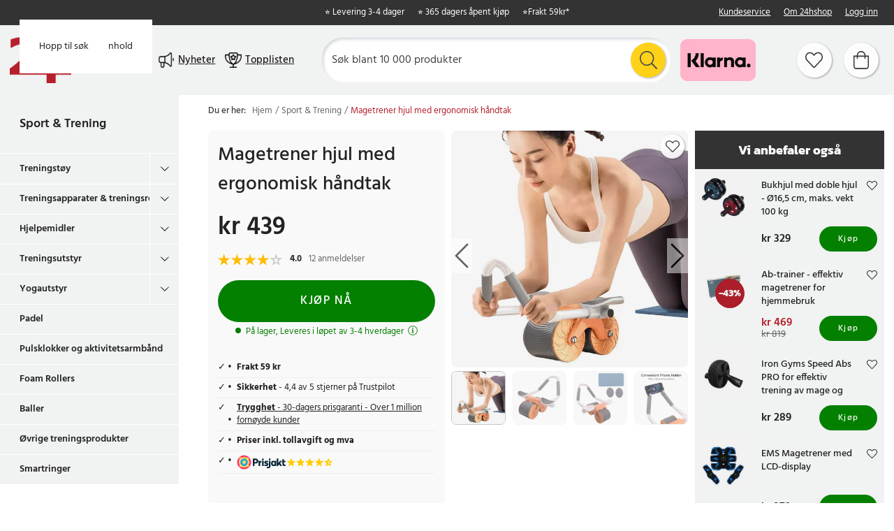

--- FILE ---
content_type: text/html
request_url: https://www.24hshop.no/sport-trening/magetrener-hjul-med-ergonomisk-handtak
body_size: 17769
content:
<!doctype html><html lang="nb"><head><meta charset="utf-8"/><title data-rh="true">Magetrener hjul med ergonomisk håndtak - 24hshop.no</title>
  <script>
  window.polyFillsLoaded = false;

    // This is the base function that is later supplanted by startClient.tsx when it is ready to start the client
  window.bootShop = function() {
    window.polyFillsLoaded = true;
  };  
  
  // Set the polyFillsLoaded flag to true and start the shop
  window.onPolyfillLoad = function() {
    window.polyFillsLoaded = true;
    window.bootShop();
  };  
    
  
  // If polyfill service does not respond, start the shop anyway
  if (false) {
    setTimeout(function () {
      if(!window.polyFillsLoaded) {
        window.bootShop();
      }
    }, 5000);
  }
  </script>

  <script>window.bootShop();</script>
<script>window.polyFillsLoaded=!0</script><link data-chunk="ProductPage" rel="preload" as="style" href="/static/css/style-ProductPage-c2d69fd6.chunk.css">
<link data-chunk="client" rel="preload" as="style" href="/static/css/style-b5703671.css">
<link data-chunk="client" rel="preload" as="script" href="/static/js/apollo.6.3.7.vendor.js">
<link data-chunk="client" rel="preload" as="script" href="/static/js/react.6.3.7.vendor.js">
<link data-chunk="client" rel="preload" as="script" href="/static/js/bundle.45503def.js">
<link data-chunk="client" rel="preload" as="script" href="/static/js/bundle.0d539493.js">
<link data-chunk="ProductPage" rel="preload" as="script" href="/static/js/765.acdc4ab1.chunk.js">
<link data-chunk="ProductPage" rel="preload" as="script" href="/static/js/116.ba2d9fd6.chunk.js">
<link data-chunk="ProductPage" rel="preload" as="script" href="/static/js/328.9197dfec.chunk.js">
<link data-chunk="ProductPage" rel="preload" as="script" href="/static/js/364.404747fb.chunk.js">
<link data-chunk="ProductPage" rel="preload" as="script" href="/static/js/ProductPage.156c64a9.chunk.js"><meta name="viewport" content="width=device-width,initial-scale=1,shrink-to-fit=no"/><meta name="theme-color" content="#000000"/><link rel="manifest" href="/manifest.json"/><link rel="icon" href="/favicon.ico" sizes="32x32"><meta data-rh="true" name="description" content="Leter du etter Magetrener hjul med ergonomisk håndtak? Bestill i dag hos oss på 24hshop.no ✓ Alltid lave priser ✓ 365 dagers åpent kjøp ✓ 3-4 dagers levering!"/><meta data-rh="true" name="keywords" content="Magetrener hjul med ergonomisk håndtak"/><meta data-rh="true" property="og:url" content="https://www.24hshop.no/sport-trening/treningsapparater-treningsredskap/magetrening/magetrener-hjul-med-ergonomisk-handtak"/><meta data-rh="true" property="og:title" content="Magetrener hjul med ergonomisk håndtak - 24hshop.no"/><meta data-rh="true" property="og:description" content="Leter du etter Magetrener hjul med ergonomisk håndtak? Bestill i dag hos oss på 24hshop.no ✓ Alltid lave priser ✓ 365 dagers åpent kjøp ✓ 3-4 dagers levering!"/><meta data-rh="true" property="og:image" content="https://www.24hshop.no/pub_images/original/103566_4.jpg"/><meta data-rh="true" property="product:original_price:amount" content="439"/><meta data-rh="true" property="product:price:amount" content="439"/><meta data-rh="true" property="og:price:currency" content="NOK"/><meta data-rh="true" property="product:availability" content="true"/><link data-rh="true" rel="preconnect" href="https://storeapi.jetshop.io"/><link data-rh="true" rel="canonical" href="https://www.24hshop.no/sport-trening/treningsapparater-treningsredskap/magetrening/magetrener-hjul-med-ergonomisk-handtak"/><script>window.__ACTIVE_BREAKPOINT__ = "lg";</script><link data-chunk="client" rel="stylesheet" href="/static/css/style-b5703671.css">
<link data-chunk="ProductPage" rel="stylesheet" href="/static/css/style-ProductPage-c2d69fd6.chunk.css"><script type="text/javascript" src="https://cdn-sitegainer.com/5620270/es6/index.bundle.js"></script><meta name="facebook-domain-verification" content="tivgeilr0gt8lioun7u7vefqv13m2t"/><meta name="facebook-domain-verification" content="p6ybe0ed1k69kastii47l07ty3b3sv"/><meta name="facebook-domain-verification" content="u9jbo6gtoz6jyprqbscyqd6nb9cayp"/><meta name="facebook-domain-verification" content="ptjqhjrp4rsqcqcnmlnmcqkw28aouj"/><meta name="facebook-domain-verification" content="8gn2mniawnoo2lkdp2klcotgjobi2b"/><meta name="google-site-verification" content="TrvejgnwhVNnrpOq3M2mukpU9KRaj0WIoRinmneG3UI"/><meta name="google-site-verification" content="FJykxX64_eTphrt_V3Ytq1ALkOeMY3UeGV3Q9tNqj70"/><meta name="google-site-verification" content="Mk0wmm1LNGxWDUsnSyklUaHfgxC2GRkXW_fb5Yb2w1Q"/><meta name="google-site-verification" content="Zv8MqN2MSULVOYICA1pMnKUXH5OIOQPUalgYGnkwYOo"/></head><body class="no-js"><script>document.body.className=document.body.className.replace("no-js","")</script><script>!function(e,t,n,a,s,c,r){e.RedealObject=s,e[s]=e[s]||function(){(e[s].q=e[s].q||[]).push(arguments)},e[s].l=1*new Date,c=t.createElement(n),r=t.getElementsByTagName(n)[0],c.async=1,c.src="https://static.redeal.se/widget/js/redeal.js",r.parentNode.insertBefore(c,r)}(window,document,"script",0,"redeal")</script><div id="root"><div class="cb78wnl"><a href="#main-content" class="ssjqxgr">Hopp til hovedinnhold</a><a href="#search-field" class="ssjqxgr">Hopp til søk</a><div class="h17r8ep0"></div><header id="main-header" class="hbpo9ds"><div data-scrolling="false" class="t1sr166x"><div class="page-padding  p1eyj0vh"><div class="i9oo5t2"><div class="c1xoah0j"><ul class="top-nav-list left ly0v7d6"><li font-size="1" class="l1smy2jg"><div class="trustpilot-widget" data-locale="nb-NO" data-businessunit-id="4d2e1e6800006400050e61a3" data-style-height="22px" data-style-width="300px" data-template-id="5419b732fbfb950b10de65e5" data-stars="4,5" data-theme="dark" data-tags="SelectedReview"></div></li></ul><div class="top-bar-usp-list t1twxchp"><ul>
  <li>⭐ Levering 3-4 dager</li>
  <li>⭐ 365 dagers åpent kjøp</li>
  <li>⭐ <a class="custom-popup-link" href="/fraktklasser">Frakt 59kr*</a></li>
</ul></div><div class="top-bar-links-list t7ewzxn"><ul>
  <li><a href="/kundservice">Kundeservice</a></li>
  <li><a href="/om-24hshop">Om 24hshop</a></li>
</ul><ul><li><a href="/login">Logg inn</a></li></ul></div></div></div></div></div><div data-scrolling="false" class="d1n9xo22"><div class="page-padding  p1eyj0vh"><div class="inner i9oo5t2"><div data-scrolling="false" class="srrfwnd"><a aria-label="Hjem" href="/"><div data-flight-image-container="" data-flight-image-loaded="false" style="position:relative;overflow:hidden;width:100%;height:auto;padding-bottom:75.0000%"><picture data-flight-image-placeholder=""><img alt="" src="https://www.24hshop.no/pub_images/original/24-logo-M3-NO.png?extend=copy&amp;width=400&amp;method=fit&amp;height=300&amp;sigma=2.5&amp;minampl=0.5&amp;quality=30&amp;type=auto" loading="lazy" aria-hidden="true" style="position:absolute;top:0;left:0;width:100%;height:100%;padding-top:0;object-position:center;object-fit:contain;opacity:0.6;transition-delay:500ms;font-family:&quot;object-fit: contain&quot;"/></picture><picture data-flight-image=""><source type="image/webp" srcSet="https://www.24hshop.no/pub_images/original/24-logo-M3-NO.png?extend=copy&amp;width=400&amp;method=fit&amp;height=300&amp;type=webp 400w, https://www.24hshop.no/pub_images/original/24-logo-M3-NO.png?extend=copy&amp;width=800&amp;method=fit&amp;height=600&amp;type=webp 800w" sizes="(max-width: 22rem) 400px, (max-width: 40rem) 400px, (max-width: 50rem) 400px, (max-width: 70rem) 400px, (max-width: 80rem) 400px, (max-width: 100rem) 400px, 400px"/><source type="image/png" srcSet="https://www.24hshop.no/pub_images/original/24-logo-M3-NO.png?extend=copy&amp;width=400&amp;method=fit&amp;height=300 400w, https://www.24hshop.no/pub_images/original/24-logo-M3-NO.png?extend=copy&amp;width=800&amp;method=fit&amp;height=600 800w" sizes="(max-width: 22rem) 400px, (max-width: 40rem) 400px, (max-width: 50rem) 400px, (max-width: 70rem) 400px, (max-width: 80rem) 400px, (max-width: 100rem) 400px, 400px"/><img alt="24 logo" sizes="(max-width: 22rem) 400px, (max-width: 40rem) 400px, (max-width: 50rem) 400px, (max-width: 70rem) 400px, (max-width: 80rem) 400px, (max-width: 100rem) 400px, 400px" srcSet="https://www.24hshop.no/pub_images/original/24-logo-M3-NO.png?extend=copy&amp;width=400&amp;method=fit&amp;height=300 400w, https://www.24hshop.no/pub_images/original/24-logo-M3-NO.png?extend=copy&amp;width=800&amp;method=fit&amp;height=600 800w" src="https://www.24hshop.no/pub_images/original/24-logo-M3-NO.png" loading="lazy" fetchpriority="auto" style="position:absolute;top:0;left:0;width:100%;height:100%;padding-top:0;object-position:center;object-fit:contain;opacity:0;transition:opacity 500ms;font-family:&quot;object-fit: contain&quot;"/></picture><noscript><picture><img alt="24 logo" sizes="(max-width: 22rem) 400px, (max-width: 40rem) 400px, (max-width: 50rem) 400px, (max-width: 70rem) 400px, (max-width: 80rem) 400px, (max-width: 100rem) 400px, 400px" srcSet="https://www.24hshop.no/pub_images/original/24-logo-M3-NO.png?extend=copy&amp;width=400&amp;method=fit&amp;height=300 400w, https://www.24hshop.no/pub_images/original/24-logo-M3-NO.png?extend=copy&amp;width=800&amp;method=fit&amp;height=600 800w" src="https://www.24hshop.no/pub_images/original/24-logo-M3-NO.png" loading="lazy" fetchpriority="auto" style="position:absolute;top:0;left:0;width:100%;height:100%;padding-top:0;object-position:center;object-fit:contain"/></picture></noscript></div></a></div><button class="menu-button header-button m1x8l449" aria-label="Meny "><svg aria-hidden="true" focusable="false" data-prefix="fal" data-icon="bars" class="svg-inline--fa fa-bars header-icon" role="img" xmlns="http://www.w3.org/2000/svg" viewBox="0 0 448 512"><path fill="currentColor" d="M442 114H6a6 6 0 0 1-6-6V84a6 6 0 0 1 6-6h436a6 6 0 0 1 6 6v24a6 6 0 0 1-6 6zm0 160H6a6 6 0 0 1-6-6v-24a6 6 0 0 1 6-6h436a6 6 0 0 1 6 6v24a6 6 0 0 1-6 6zm0 160H6a6 6 0 0 1-6-6v-24a6 6 0 0 1 6-6h436a6 6 0 0 1 6 6v24a6 6 0 0 1-6 6z"></path></svg><span class="button-text">Meny </span></button><div class="cvvyv8u"><a href="/nyheter-1"><div class="image-wrapper"><div data-flight-image-container="" data-flight-image-loaded="false" style="position:relative;overflow:hidden;width:100%;height:auto;padding-bottom:100.0000%"><picture data-flight-image-placeholder=""><img alt="" src="https://www.24hshop.no/pub_docs/files/SiteContent/Bullhorn-black1.png?extend=copy&amp;width=32&amp;method=fit&amp;height=32&amp;sigma=2.5&amp;minampl=0.5&amp;quality=30&amp;type=auto" loading="lazy" aria-hidden="true" style="position:absolute;top:0;left:0;width:100%;height:100%;padding-top:0;object-position:center;object-fit:contain;opacity:0.6;transition-delay:500ms;font-family:&quot;object-fit: contain&quot;"/></picture><picture data-flight-image=""><source type="image/webp" srcSet="https://www.24hshop.no/pub_docs/files/SiteContent/Bullhorn-black1.png?extend=copy&amp;width=32&amp;method=fit&amp;height=32&amp;type=webp 32w, https://www.24hshop.no/pub_docs/files/SiteContent/Bullhorn-black1.png?extend=copy&amp;width=64&amp;method=fit&amp;height=64&amp;type=webp 64w" sizes="(max-width: 22rem) 32px, (max-width: 40rem) 32px, (max-width: 50rem) 32px, (max-width: 70rem) 32px, (max-width: 80rem) 32px, (max-width: 100rem) 32px, 32px"/><source type="image/png" srcSet="https://www.24hshop.no/pub_docs/files/SiteContent/Bullhorn-black1.png?extend=copy&amp;width=32&amp;method=fit&amp;height=32 32w, https://www.24hshop.no/pub_docs/files/SiteContent/Bullhorn-black1.png?extend=copy&amp;width=64&amp;method=fit&amp;height=64 64w" sizes="(max-width: 22rem) 32px, (max-width: 40rem) 32px, (max-width: 50rem) 32px, (max-width: 70rem) 32px, (max-width: 80rem) 32px, (max-width: 100rem) 32px, 32px"/><img alt="" sizes="(max-width: 22rem) 32px, (max-width: 40rem) 32px, (max-width: 50rem) 32px, (max-width: 70rem) 32px, (max-width: 80rem) 32px, (max-width: 100rem) 32px, 32px" srcSet="https://www.24hshop.no/pub_docs/files/SiteContent/Bullhorn-black1.png?extend=copy&amp;width=32&amp;method=fit&amp;height=32 32w, https://www.24hshop.no/pub_docs/files/SiteContent/Bullhorn-black1.png?extend=copy&amp;width=64&amp;method=fit&amp;height=64 64w" src="https://www.24hshop.no/pub_docs/files/SiteContent/Bullhorn-black1.png" loading="lazy" fetchpriority="auto" style="position:absolute;top:0;left:0;width:100%;height:100%;padding-top:0;object-position:center;object-fit:contain;opacity:0;transition:opacity 500ms;font-family:&quot;object-fit: contain&quot;"/></picture><noscript><picture><img alt="" sizes="(max-width: 22rem) 32px, (max-width: 40rem) 32px, (max-width: 50rem) 32px, (max-width: 70rem) 32px, (max-width: 80rem) 32px, (max-width: 100rem) 32px, 32px" srcSet="https://www.24hshop.no/pub_docs/files/SiteContent/Bullhorn-black1.png?extend=copy&amp;width=32&amp;method=fit&amp;height=32 32w, https://www.24hshop.no/pub_docs/files/SiteContent/Bullhorn-black1.png?extend=copy&amp;width=64&amp;method=fit&amp;height=64 64w" src="https://www.24hshop.no/pub_docs/files/SiteContent/Bullhorn-black1.png" loading="lazy" fetchpriority="auto" style="position:absolute;top:0;left:0;width:100%;height:100%;padding-top:0;object-position:center;object-fit:contain"/></picture></noscript></div></div><span>Nyheter</span></a><a href="/topplistan"><div class="image-wrapper"><div data-flight-image-container="" data-flight-image-loaded="false" style="position:relative;overflow:hidden;width:100%;height:auto;padding-bottom:100.0000%"><picture data-flight-image-placeholder=""><img alt="" src="https://www.24hshop.no/pub_docs/files/SiteContent/Trophy-black1.png?extend=copy&amp;width=32&amp;method=fit&amp;height=32&amp;sigma=2.5&amp;minampl=0.5&amp;quality=30&amp;type=auto" loading="lazy" aria-hidden="true" style="position:absolute;top:0;left:0;width:100%;height:100%;padding-top:0;object-position:center;object-fit:contain;opacity:0.6;transition-delay:500ms;font-family:&quot;object-fit: contain&quot;"/></picture><picture data-flight-image=""><source type="image/webp" srcSet="https://www.24hshop.no/pub_docs/files/SiteContent/Trophy-black1.png?extend=copy&amp;width=32&amp;method=fit&amp;height=32&amp;type=webp 32w, https://www.24hshop.no/pub_docs/files/SiteContent/Trophy-black1.png?extend=copy&amp;width=64&amp;method=fit&amp;height=64&amp;type=webp 64w" sizes="(max-width: 22rem) 32px, (max-width: 40rem) 32px, (max-width: 50rem) 32px, (max-width: 70rem) 32px, (max-width: 80rem) 32px, (max-width: 100rem) 32px, 32px"/><source type="image/png" srcSet="https://www.24hshop.no/pub_docs/files/SiteContent/Trophy-black1.png?extend=copy&amp;width=32&amp;method=fit&amp;height=32 32w, https://www.24hshop.no/pub_docs/files/SiteContent/Trophy-black1.png?extend=copy&amp;width=64&amp;method=fit&amp;height=64 64w" sizes="(max-width: 22rem) 32px, (max-width: 40rem) 32px, (max-width: 50rem) 32px, (max-width: 70rem) 32px, (max-width: 80rem) 32px, (max-width: 100rem) 32px, 32px"/><img alt="" sizes="(max-width: 22rem) 32px, (max-width: 40rem) 32px, (max-width: 50rem) 32px, (max-width: 70rem) 32px, (max-width: 80rem) 32px, (max-width: 100rem) 32px, 32px" srcSet="https://www.24hshop.no/pub_docs/files/SiteContent/Trophy-black1.png?extend=copy&amp;width=32&amp;method=fit&amp;height=32 32w, https://www.24hshop.no/pub_docs/files/SiteContent/Trophy-black1.png?extend=copy&amp;width=64&amp;method=fit&amp;height=64 64w" src="https://www.24hshop.no/pub_docs/files/SiteContent/Trophy-black1.png" loading="lazy" fetchpriority="auto" style="position:absolute;top:0;left:0;width:100%;height:100%;padding-top:0;object-position:center;object-fit:contain;opacity:0;transition:opacity 500ms;font-family:&quot;object-fit: contain&quot;"/></picture><noscript><picture><img alt="" sizes="(max-width: 22rem) 32px, (max-width: 40rem) 32px, (max-width: 50rem) 32px, (max-width: 70rem) 32px, (max-width: 80rem) 32px, (max-width: 100rem) 32px, 32px" srcSet="https://www.24hshop.no/pub_docs/files/SiteContent/Trophy-black1.png?extend=copy&amp;width=32&amp;method=fit&amp;height=32 32w, https://www.24hshop.no/pub_docs/files/SiteContent/Trophy-black1.png?extend=copy&amp;width=64&amp;method=fit&amp;height=64 64w" src="https://www.24hshop.no/pub_docs/files/SiteContent/Trophy-black1.png" loading="lazy" fetchpriority="auto" style="position:absolute;top:0;left:0;width:100%;height:100%;padding-top:0;object-position:center;object-fit:contain"/></picture></noscript></div></div><span>Topplisten</span></a></div><div data-scrolling="false" class="s1esmc24"><div class="search-wrapper sjq5dm3"><div class="search-field"><div class="input-wrapper"><input data-flight-search-autocomplete-field="" type="search" id="search-field" placeholder="Søk blant 10 000 produkter" aria-label="Søk" autoComplete="off" class="i1jpiqn7" value=""/></div><button class="submit-search s1ka0xon" aria-label="Søk" title="Søk"><svg aria-hidden="true" focusable="false" data-prefix="fal" data-icon="search" class="svg-inline--fa fa-search sl7vid7" role="img" xmlns="http://www.w3.org/2000/svg" viewBox="0 0 512 512"><path fill="currentColor" d="M508.5 481.6l-129-129c-2.3-2.3-5.3-3.5-8.5-3.5h-10.3C395 312 416 262.5 416 208 416 93.1 322.9 0 208 0S0 93.1 0 208s93.1 208 208 208c54.5 0 104-21 141.1-55.2V371c0 3.2 1.3 6.2 3.5 8.5l129 129c4.7 4.7 12.3 4.7 17 0l9.9-9.9c4.7-4.7 4.7-12.3 0-17zM208 384c-97.3 0-176-78.7-176-176S110.7 32 208 32s176 78.7 176 176-78.7 176-176 176z"></path></svg></button></div></div></div><ul class="top-nav-list right ly0v7d6"><li font-size="1" class="l1smy2jg"><div class="payment-image"><img src="https://www.24hshop.no/pub_images/original/klarna.png" alt="klarna"></div></li><li font-size="1" class="l1smy2jg"><a class="header-button round-button" aria-label="Favoritter" title="Favoritter" href="/favoriter"><span class="icon-wrapper"><svg aria-hidden="true" focusable="false" data-prefix="fal" data-icon="heart" class="svg-inline--fa fa-heart header-icon" role="img" xmlns="http://www.w3.org/2000/svg" viewBox="0 0 512 512"><path fill="currentColor" d="M462.3 62.7c-54.5-46.4-136-38.7-186.6 13.5L256 96.6l-19.7-20.3C195.5 34.1 113.2 8.7 49.7 62.7c-62.8 53.6-66.1 149.8-9.9 207.8l193.5 199.8c6.2 6.4 14.4 9.7 22.6 9.7 8.2 0 16.4-3.2 22.6-9.7L472 270.5c56.4-58 53.1-154.2-9.7-207.8zm-13.1 185.6L256.4 448.1 62.8 248.3c-38.4-39.6-46.4-115.1 7.7-161.2 54.8-46.8 119.2-12.9 142.8 11.5l42.7 44.1 42.7-44.1c23.2-24 88.2-58 142.8-11.5 54 46 46.1 121.5 7.7 161.2z"></path></svg></span></a></li><li font-size="1" class="l1smy2jg"><button class="cart-button header-button round-button b1sx7fzi" data-testid="cart-button" aria-label="Handlekurv " title="Handlekurv "><svg aria-hidden="true" focusable="false" data-prefix="fal" data-icon="shopping-bag" class="svg-inline--fa fa-shopping-bag header-icon" role="img" xmlns="http://www.w3.org/2000/svg" viewBox="0 0 448 512"><path fill="currentColor" d="M352 128C352 57.421 294.579 0 224 0 153.42 0 96 57.421 96 128H0v304c0 44.183 35.817 80 80 80h288c44.183 0 80-35.817 80-80V128h-96zM224 32c52.935 0 96 43.065 96 96H128c0-52.935 43.065-96 96-96zm192 400c0 26.467-21.533 48-48 48H80c-26.467 0-48-21.533-48-48V160h64v48c0 8.837 7.164 16 16 16s16-7.163 16-16v-48h192v48c0 8.837 7.163 16 16 16s16-7.163 16-16v-48h64v272z"></path></svg><span class="h1blia41"><span>Handlekurv </span></span></button></li></ul></div></div></div></header><div class="c1onf3o9 closed left" style="width:360px;transform:translateX(-360px);left:0"><div class="m1uygw2i"><div class="s1p207i8 d1k3vwcg"><div class="l1w3egh4"><h3>Meny </h3></div><button class="s1yrbius s80f007" aria-label="Lukk " title="Lukk "><svg width="13" height="13" viewBox="0 0 13 13" xmlns="http://www.w3.org/2000/svg"><path d="M6.3 6.26l-.347-.36-.373.36.373.36.347-.36zM11.61.44L5.953 5.9l.694.72 5.657-5.46-.694-.72zM5.953 6.62l5.657 5.458.694-.72L6.647 5.9l-.694.72z"></path><path d="M6.3 6.24l.347.36.373-.36-.373-.36-.347.36zM.99 12.06L6.647 6.6l-.694-.72-5.657 5.46.694.72zm5.657-6.18L.99.423l-.694.72L5.953 6.6l.694-.72z"></path></svg></button></div><div class="i14plita"><div class="slider-box-wrapper  no-scroll undefined skgwklj"><div class="nav-buttons"></div><div class="slider-track"><div class="slider-items"><a href="/topplistan"><div class="image-wrapper" style="background:#E5478A"><div data-flight-image-container="" data-flight-image-loaded="false" style="position:relative;overflow:hidden;width:100%;height:auto;padding-bottom:100.0000%"><picture data-flight-image-placeholder=""><img alt="" src="https://www.24hshop.no/pub_docs/files/SiteContent/Trophy.png?extend=copy&amp;width=50&amp;method=fit&amp;height=50&amp;sigma=2.5&amp;minampl=0.5&amp;quality=30&amp;type=auto" loading="lazy" aria-hidden="true" style="position:absolute;top:0;left:0;width:100%;height:100%;padding-top:0;object-position:center;object-fit:contain;opacity:0.6;transition-delay:500ms;font-family:&quot;object-fit: contain&quot;"/></picture><picture data-flight-image=""><source type="image/webp" srcSet="https://www.24hshop.no/pub_docs/files/SiteContent/Trophy.png?extend=copy&amp;width=100&amp;method=fit&amp;height=100&amp;type=webp 100w, https://www.24hshop.no/pub_docs/files/SiteContent/Trophy.png?extend=copy&amp;width=50&amp;method=fit&amp;height=50&amp;type=webp 50w" sizes="(max-width: 22rem) 50px, (max-width: 40rem) 50px, (max-width: 50rem) 50px, (max-width: 70rem) 50px, (max-width: 80rem) 50px, (max-width: 100rem) 50px, 50px"/><source type="image/png" srcSet="https://www.24hshop.no/pub_docs/files/SiteContent/Trophy.png?extend=copy&amp;width=100&amp;method=fit&amp;height=100 100w, https://www.24hshop.no/pub_docs/files/SiteContent/Trophy.png?extend=copy&amp;width=50&amp;method=fit&amp;height=50 50w" sizes="(max-width: 22rem) 50px, (max-width: 40rem) 50px, (max-width: 50rem) 50px, (max-width: 70rem) 50px, (max-width: 80rem) 50px, (max-width: 100rem) 50px, 50px"/><img alt="" sizes="(max-width: 22rem) 50px, (max-width: 40rem) 50px, (max-width: 50rem) 50px, (max-width: 70rem) 50px, (max-width: 80rem) 50px, (max-width: 100rem) 50px, 50px" srcSet="https://www.24hshop.no/pub_docs/files/SiteContent/Trophy.png?extend=copy&amp;width=100&amp;method=fit&amp;height=100 100w, https://www.24hshop.no/pub_docs/files/SiteContent/Trophy.png?extend=copy&amp;width=50&amp;method=fit&amp;height=50 50w" src="https://www.24hshop.no/pub_docs/files/SiteContent/Trophy.png" loading="lazy" fetchpriority="auto" style="position:absolute;top:0;left:0;width:100%;height:100%;padding-top:0;object-position:center;object-fit:contain;opacity:0;transition:opacity 500ms;font-family:&quot;object-fit: contain&quot;"/></picture><noscript><picture><img alt="" sizes="(max-width: 22rem) 50px, (max-width: 40rem) 50px, (max-width: 50rem) 50px, (max-width: 70rem) 50px, (max-width: 80rem) 50px, (max-width: 100rem) 50px, 50px" srcSet="https://www.24hshop.no/pub_docs/files/SiteContent/Trophy.png?extend=copy&amp;width=100&amp;method=fit&amp;height=100 100w, https://www.24hshop.no/pub_docs/files/SiteContent/Trophy.png?extend=copy&amp;width=50&amp;method=fit&amp;height=50 50w" src="https://www.24hshop.no/pub_docs/files/SiteContent/Trophy.png" loading="lazy" fetchpriority="auto" style="position:absolute;top:0;left:0;width:100%;height:100%;padding-top:0;object-position:center;object-fit:contain"/></picture></noscript></div></div><p>Topplisten</p></a><a href="/nyheter-1"><div class="image-wrapper" style="background:#71D7E5"><div data-flight-image-container="" data-flight-image-loaded="false" style="position:relative;overflow:hidden;width:100%;height:auto;padding-bottom:100.0000%"><picture data-flight-image-placeholder=""><img alt="" src="https://www.24hshop.no/pub_docs/files/SiteContent/Bullhorn.png?extend=copy&amp;width=50&amp;method=fit&amp;height=50&amp;sigma=2.5&amp;minampl=0.5&amp;quality=30&amp;type=auto" loading="lazy" aria-hidden="true" style="position:absolute;top:0;left:0;width:100%;height:100%;padding-top:0;object-position:center;object-fit:contain;opacity:0.6;transition-delay:500ms;font-family:&quot;object-fit: contain&quot;"/></picture><picture data-flight-image=""><source type="image/webp" srcSet="https://www.24hshop.no/pub_docs/files/SiteContent/Bullhorn.png?extend=copy&amp;width=100&amp;method=fit&amp;height=100&amp;type=webp 100w, https://www.24hshop.no/pub_docs/files/SiteContent/Bullhorn.png?extend=copy&amp;width=50&amp;method=fit&amp;height=50&amp;type=webp 50w" sizes="(max-width: 22rem) 50px, (max-width: 40rem) 50px, (max-width: 50rem) 50px, (max-width: 70rem) 50px, (max-width: 80rem) 50px, (max-width: 100rem) 50px, 50px"/><source type="image/png" srcSet="https://www.24hshop.no/pub_docs/files/SiteContent/Bullhorn.png?extend=copy&amp;width=100&amp;method=fit&amp;height=100 100w, https://www.24hshop.no/pub_docs/files/SiteContent/Bullhorn.png?extend=copy&amp;width=50&amp;method=fit&amp;height=50 50w" sizes="(max-width: 22rem) 50px, (max-width: 40rem) 50px, (max-width: 50rem) 50px, (max-width: 70rem) 50px, (max-width: 80rem) 50px, (max-width: 100rem) 50px, 50px"/><img alt="" sizes="(max-width: 22rem) 50px, (max-width: 40rem) 50px, (max-width: 50rem) 50px, (max-width: 70rem) 50px, (max-width: 80rem) 50px, (max-width: 100rem) 50px, 50px" srcSet="https://www.24hshop.no/pub_docs/files/SiteContent/Bullhorn.png?extend=copy&amp;width=100&amp;method=fit&amp;height=100 100w, https://www.24hshop.no/pub_docs/files/SiteContent/Bullhorn.png?extend=copy&amp;width=50&amp;method=fit&amp;height=50 50w" src="https://www.24hshop.no/pub_docs/files/SiteContent/Bullhorn.png" loading="lazy" fetchpriority="auto" style="position:absolute;top:0;left:0;width:100%;height:100%;padding-top:0;object-position:center;object-fit:contain;opacity:0;transition:opacity 500ms;font-family:&quot;object-fit: contain&quot;"/></picture><noscript><picture><img alt="" sizes="(max-width: 22rem) 50px, (max-width: 40rem) 50px, (max-width: 50rem) 50px, (max-width: 70rem) 50px, (max-width: 80rem) 50px, (max-width: 100rem) 50px, 50px" srcSet="https://www.24hshop.no/pub_docs/files/SiteContent/Bullhorn.png?extend=copy&amp;width=100&amp;method=fit&amp;height=100 100w, https://www.24hshop.no/pub_docs/files/SiteContent/Bullhorn.png?extend=copy&amp;width=50&amp;method=fit&amp;height=50 50w" src="https://www.24hshop.no/pub_docs/files/SiteContent/Bullhorn.png" loading="lazy" fetchpriority="auto" style="position:absolute;top:0;left:0;width:100%;height:100%;padding-top:0;object-position:center;object-fit:contain"/></picture></noscript></div></div><p>Nyheter</p></a><a href="/deals"><div class="image-wrapper" style="background:#FFCC00"><div data-flight-image-container="" data-flight-image-loaded="false" style="position:relative;overflow:hidden;width:100%;height:auto;padding-bottom:100.0000%"><picture data-flight-image-placeholder=""><img alt="" src="https://www.24hshop.no/pub_docs/files/SiteContent/Badge.png?extend=copy&amp;width=50&amp;method=fit&amp;height=50&amp;sigma=2.5&amp;minampl=0.5&amp;quality=30&amp;type=auto" loading="lazy" aria-hidden="true" style="position:absolute;top:0;left:0;width:100%;height:100%;padding-top:0;object-position:center;object-fit:contain;opacity:0.6;transition-delay:500ms;font-family:&quot;object-fit: contain&quot;"/></picture><picture data-flight-image=""><source type="image/webp" srcSet="https://www.24hshop.no/pub_docs/files/SiteContent/Badge.png?extend=copy&amp;width=100&amp;method=fit&amp;height=100&amp;type=webp 100w, https://www.24hshop.no/pub_docs/files/SiteContent/Badge.png?extend=copy&amp;width=50&amp;method=fit&amp;height=50&amp;type=webp 50w" sizes="(max-width: 22rem) 50px, (max-width: 40rem) 50px, (max-width: 50rem) 50px, (max-width: 70rem) 50px, (max-width: 80rem) 50px, (max-width: 100rem) 50px, 50px"/><source type="image/png" srcSet="https://www.24hshop.no/pub_docs/files/SiteContent/Badge.png?extend=copy&amp;width=100&amp;method=fit&amp;height=100 100w, https://www.24hshop.no/pub_docs/files/SiteContent/Badge.png?extend=copy&amp;width=50&amp;method=fit&amp;height=50 50w" sizes="(max-width: 22rem) 50px, (max-width: 40rem) 50px, (max-width: 50rem) 50px, (max-width: 70rem) 50px, (max-width: 80rem) 50px, (max-width: 100rem) 50px, 50px"/><img alt="" sizes="(max-width: 22rem) 50px, (max-width: 40rem) 50px, (max-width: 50rem) 50px, (max-width: 70rem) 50px, (max-width: 80rem) 50px, (max-width: 100rem) 50px, 50px" srcSet="https://www.24hshop.no/pub_docs/files/SiteContent/Badge.png?extend=copy&amp;width=100&amp;method=fit&amp;height=100 100w, https://www.24hshop.no/pub_docs/files/SiteContent/Badge.png?extend=copy&amp;width=50&amp;method=fit&amp;height=50 50w" src="https://www.24hshop.no/pub_docs/files/SiteContent/Badge.png" loading="lazy" fetchpriority="auto" style="position:absolute;top:0;left:0;width:100%;height:100%;padding-top:0;object-position:center;object-fit:contain;opacity:0;transition:opacity 500ms;font-family:&quot;object-fit: contain&quot;"/></picture><noscript><picture><img alt="" sizes="(max-width: 22rem) 50px, (max-width: 40rem) 50px, (max-width: 50rem) 50px, (max-width: 70rem) 50px, (max-width: 80rem) 50px, (max-width: 100rem) 50px, 50px" srcSet="https://www.24hshop.no/pub_docs/files/SiteContent/Badge.png?extend=copy&amp;width=100&amp;method=fit&amp;height=100 100w, https://www.24hshop.no/pub_docs/files/SiteContent/Badge.png?extend=copy&amp;width=50&amp;method=fit&amp;height=50 50w" src="https://www.24hshop.no/pub_docs/files/SiteContent/Badge.png" loading="lazy" fetchpriority="auto" style="position:absolute;top:0;left:0;width:100%;height:100%;padding-top:0;object-position:center;object-fit:contain"/></picture></noscript></div></div><p>Deals</p></a><a href="/utsalg"><div class="image-wrapper" style="background:#b5202d"><div data-flight-image-container="" data-flight-image-loaded="false" style="position:relative;overflow:hidden;width:100%;height:auto;padding-bottom:100.0000%"><picture data-flight-image-placeholder=""><img alt="" src="https://www.24hshop.no/pub_docs/files/SiteContent/Tag-light.png?extend=copy&amp;width=50&amp;method=fit&amp;height=50&amp;sigma=2.5&amp;minampl=0.5&amp;quality=30&amp;type=auto" loading="lazy" aria-hidden="true" style="position:absolute;top:0;left:0;width:100%;height:100%;padding-top:0;object-position:center;object-fit:contain;opacity:0.6;transition-delay:500ms;font-family:&quot;object-fit: contain&quot;"/></picture><picture data-flight-image=""><source type="image/webp" srcSet="https://www.24hshop.no/pub_docs/files/SiteContent/Tag-light.png?extend=copy&amp;width=100&amp;method=fit&amp;height=100&amp;type=webp 100w, https://www.24hshop.no/pub_docs/files/SiteContent/Tag-light.png?extend=copy&amp;width=50&amp;method=fit&amp;height=50&amp;type=webp 50w" sizes="(max-width: 22rem) 50px, (max-width: 40rem) 50px, (max-width: 50rem) 50px, (max-width: 70rem) 50px, (max-width: 80rem) 50px, (max-width: 100rem) 50px, 50px"/><source type="image/png" srcSet="https://www.24hshop.no/pub_docs/files/SiteContent/Tag-light.png?extend=copy&amp;width=100&amp;method=fit&amp;height=100 100w, https://www.24hshop.no/pub_docs/files/SiteContent/Tag-light.png?extend=copy&amp;width=50&amp;method=fit&amp;height=50 50w" sizes="(max-width: 22rem) 50px, (max-width: 40rem) 50px, (max-width: 50rem) 50px, (max-width: 70rem) 50px, (max-width: 80rem) 50px, (max-width: 100rem) 50px, 50px"/><img alt="" sizes="(max-width: 22rem) 50px, (max-width: 40rem) 50px, (max-width: 50rem) 50px, (max-width: 70rem) 50px, (max-width: 80rem) 50px, (max-width: 100rem) 50px, 50px" srcSet="https://www.24hshop.no/pub_docs/files/SiteContent/Tag-light.png?extend=copy&amp;width=100&amp;method=fit&amp;height=100 100w, https://www.24hshop.no/pub_docs/files/SiteContent/Tag-light.png?extend=copy&amp;width=50&amp;method=fit&amp;height=50 50w" src="https://www.24hshop.no/pub_docs/files/SiteContent/Tag-light.png" loading="lazy" fetchpriority="auto" style="position:absolute;top:0;left:0;width:100%;height:100%;padding-top:0;object-position:center;object-fit:contain;opacity:0;transition:opacity 500ms;font-family:&quot;object-fit: contain&quot;"/></picture><noscript><picture><img alt="" sizes="(max-width: 22rem) 50px, (max-width: 40rem) 50px, (max-width: 50rem) 50px, (max-width: 70rem) 50px, (max-width: 80rem) 50px, (max-width: 100rem) 50px, 50px" srcSet="https://www.24hshop.no/pub_docs/files/SiteContent/Tag-light.png?extend=copy&amp;width=100&amp;method=fit&amp;height=100 100w, https://www.24hshop.no/pub_docs/files/SiteContent/Tag-light.png?extend=copy&amp;width=50&amp;method=fit&amp;height=50 50w" src="https://www.24hshop.no/pub_docs/files/SiteContent/Tag-light.png" loading="lazy" fetchpriority="auto" style="position:absolute;top:0;left:0;width:100%;height:100%;padding-top:0;object-position:center;object-fit:contain"/></picture></noscript></div></div><p>Utsalg</p></a></div></div></div></div><div class="sn52484"><div class="c2k4dex"><button data-level="1" class="c17w5k4b"><a href="/mobiltilbehor"><span class="image-holder"><div data-flight-image-container="" data-flight-image-loaded="false" style="position:relative;overflow:hidden;width:100%;height:auto;padding-bottom:100.0000%"><picture data-flight-image-placeholder=""><img alt="" src="https://www.24hshop.no/pub_images/original/cat-127.png?extend=copy&amp;width=30&amp;method=fit&amp;height=30&amp;sigma=2.5&amp;minampl=0.5&amp;quality=30&amp;type=auto" loading="lazy" aria-hidden="true" style="position:absolute;top:0;left:0;width:100%;height:100%;padding-top:0;object-position:center;object-fit:contain;opacity:0.6;transition-delay:500ms;font-family:&quot;object-fit: contain&quot;"/></picture><picture data-flight-image=""><source type="image/webp" srcSet="https://www.24hshop.no/pub_images/original/cat-127.png?extend=copy&amp;width=30&amp;method=fit&amp;height=30&amp;type=webp 30w, https://www.24hshop.no/pub_images/original/cat-127.png?extend=copy&amp;width=60&amp;method=fit&amp;height=60&amp;type=webp 60w" sizes="(max-width: 22rem) 30px, (max-width: 40rem) 30px, (max-width: 50rem) 30px, (max-width: 70rem) 30px, (max-width: 80rem) 30px, (max-width: 100rem) 30px, 30px"/><source type="image/png" srcSet="https://www.24hshop.no/pub_images/original/cat-127.png?extend=copy&amp;width=30&amp;method=fit&amp;height=30 30w, https://www.24hshop.no/pub_images/original/cat-127.png?extend=copy&amp;width=60&amp;method=fit&amp;height=60 60w" sizes="(max-width: 22rem) 30px, (max-width: 40rem) 30px, (max-width: 50rem) 30px, (max-width: 70rem) 30px, (max-width: 80rem) 30px, (max-width: 100rem) 30px, 30px"/><img alt="" sizes="(max-width: 22rem) 30px, (max-width: 40rem) 30px, (max-width: 50rem) 30px, (max-width: 70rem) 30px, (max-width: 80rem) 30px, (max-width: 100rem) 30px, 30px" srcSet="https://www.24hshop.no/pub_images/original/cat-127.png?extend=copy&amp;width=30&amp;method=fit&amp;height=30 30w, https://www.24hshop.no/pub_images/original/cat-127.png?extend=copy&amp;width=60&amp;method=fit&amp;height=60 60w" src="https://www.24hshop.no/pub_images/original/cat-127.png" loading="lazy" fetchpriority="auto" style="position:absolute;top:0;left:0;width:100%;height:100%;padding-top:0;object-position:center;object-fit:contain;opacity:0;transition:opacity 500ms;font-family:&quot;object-fit: contain&quot;"/></picture><noscript><picture><img alt="" sizes="(max-width: 22rem) 30px, (max-width: 40rem) 30px, (max-width: 50rem) 30px, (max-width: 70rem) 30px, (max-width: 80rem) 30px, (max-width: 100rem) 30px, 30px" srcSet="https://www.24hshop.no/pub_images/original/cat-127.png?extend=copy&amp;width=30&amp;method=fit&amp;height=30 30w, https://www.24hshop.no/pub_images/original/cat-127.png?extend=copy&amp;width=60&amp;method=fit&amp;height=60 60w" src="https://www.24hshop.no/pub_images/original/cat-127.png" loading="lazy" fetchpriority="auto" style="position:absolute;top:0;left:0;width:100%;height:100%;padding-top:0;object-position:center;object-fit:contain"/></picture></noscript></div></span>Mobiltilbehør</a></button></div><div class="c2k4dex"><button data-level="1" class="c17w5k4b"><a href="/hjem-hage"><span class="image-holder"><div data-flight-image-container="" data-flight-image-loaded="false" style="position:relative;overflow:hidden;width:100%;height:auto;padding-bottom:100.0000%"><picture data-flight-image-placeholder=""><img alt="" src="https://www.24hshop.no/pub_images/original/cat-111.png?extend=copy&amp;width=30&amp;method=fit&amp;height=30&amp;sigma=2.5&amp;minampl=0.5&amp;quality=30&amp;type=auto" loading="lazy" aria-hidden="true" style="position:absolute;top:0;left:0;width:100%;height:100%;padding-top:0;object-position:center;object-fit:contain;opacity:0.6;transition-delay:500ms;font-family:&quot;object-fit: contain&quot;"/></picture><picture data-flight-image=""><source type="image/webp" srcSet="https://www.24hshop.no/pub_images/original/cat-111.png?extend=copy&amp;width=30&amp;method=fit&amp;height=30&amp;type=webp 30w, https://www.24hshop.no/pub_images/original/cat-111.png?extend=copy&amp;width=60&amp;method=fit&amp;height=60&amp;type=webp 60w" sizes="(max-width: 22rem) 30px, (max-width: 40rem) 30px, (max-width: 50rem) 30px, (max-width: 70rem) 30px, (max-width: 80rem) 30px, (max-width: 100rem) 30px, 30px"/><source type="image/png" srcSet="https://www.24hshop.no/pub_images/original/cat-111.png?extend=copy&amp;width=30&amp;method=fit&amp;height=30 30w, https://www.24hshop.no/pub_images/original/cat-111.png?extend=copy&amp;width=60&amp;method=fit&amp;height=60 60w" sizes="(max-width: 22rem) 30px, (max-width: 40rem) 30px, (max-width: 50rem) 30px, (max-width: 70rem) 30px, (max-width: 80rem) 30px, (max-width: 100rem) 30px, 30px"/><img alt="" sizes="(max-width: 22rem) 30px, (max-width: 40rem) 30px, (max-width: 50rem) 30px, (max-width: 70rem) 30px, (max-width: 80rem) 30px, (max-width: 100rem) 30px, 30px" srcSet="https://www.24hshop.no/pub_images/original/cat-111.png?extend=copy&amp;width=30&amp;method=fit&amp;height=30 30w, https://www.24hshop.no/pub_images/original/cat-111.png?extend=copy&amp;width=60&amp;method=fit&amp;height=60 60w" src="https://www.24hshop.no/pub_images/original/cat-111.png" loading="lazy" fetchpriority="auto" style="position:absolute;top:0;left:0;width:100%;height:100%;padding-top:0;object-position:center;object-fit:contain;opacity:0;transition:opacity 500ms;font-family:&quot;object-fit: contain&quot;"/></picture><noscript><picture><img alt="" sizes="(max-width: 22rem) 30px, (max-width: 40rem) 30px, (max-width: 50rem) 30px, (max-width: 70rem) 30px, (max-width: 80rem) 30px, (max-width: 100rem) 30px, 30px" srcSet="https://www.24hshop.no/pub_images/original/cat-111.png?extend=copy&amp;width=30&amp;method=fit&amp;height=30 30w, https://www.24hshop.no/pub_images/original/cat-111.png?extend=copy&amp;width=60&amp;method=fit&amp;height=60 60w" src="https://www.24hshop.no/pub_images/original/cat-111.png" loading="lazy" fetchpriority="auto" style="position:absolute;top:0;left:0;width:100%;height:100%;padding-top:0;object-position:center;object-fit:contain"/></picture></noscript></div></span>Hjem &amp; Hage</a></button></div><div class="c2k4dex"><button data-level="1" class="c17w5k4b"><a href="/hjemmeelektronikk"><span class="image-holder"><div data-flight-image-container="" data-flight-image-loaded="false" style="position:relative;overflow:hidden;width:100%;height:auto;padding-bottom:100.0000%"><picture data-flight-image-placeholder=""><img alt="" src="https://www.24hshop.no/pub_images/original/cat-2448.png?extend=copy&amp;width=30&amp;method=fit&amp;height=30&amp;sigma=2.5&amp;minampl=0.5&amp;quality=30&amp;type=auto" loading="lazy" aria-hidden="true" style="position:absolute;top:0;left:0;width:100%;height:100%;padding-top:0;object-position:center;object-fit:contain;opacity:0.6;transition-delay:500ms;font-family:&quot;object-fit: contain&quot;"/></picture><picture data-flight-image=""><source type="image/webp" srcSet="https://www.24hshop.no/pub_images/original/cat-2448.png?extend=copy&amp;width=30&amp;method=fit&amp;height=30&amp;type=webp 30w, https://www.24hshop.no/pub_images/original/cat-2448.png?extend=copy&amp;width=60&amp;method=fit&amp;height=60&amp;type=webp 60w" sizes="(max-width: 22rem) 30px, (max-width: 40rem) 30px, (max-width: 50rem) 30px, (max-width: 70rem) 30px, (max-width: 80rem) 30px, (max-width: 100rem) 30px, 30px"/><source type="image/png" srcSet="https://www.24hshop.no/pub_images/original/cat-2448.png?extend=copy&amp;width=30&amp;method=fit&amp;height=30 30w, https://www.24hshop.no/pub_images/original/cat-2448.png?extend=copy&amp;width=60&amp;method=fit&amp;height=60 60w" sizes="(max-width: 22rem) 30px, (max-width: 40rem) 30px, (max-width: 50rem) 30px, (max-width: 70rem) 30px, (max-width: 80rem) 30px, (max-width: 100rem) 30px, 30px"/><img alt="" sizes="(max-width: 22rem) 30px, (max-width: 40rem) 30px, (max-width: 50rem) 30px, (max-width: 70rem) 30px, (max-width: 80rem) 30px, (max-width: 100rem) 30px, 30px" srcSet="https://www.24hshop.no/pub_images/original/cat-2448.png?extend=copy&amp;width=30&amp;method=fit&amp;height=30 30w, https://www.24hshop.no/pub_images/original/cat-2448.png?extend=copy&amp;width=60&amp;method=fit&amp;height=60 60w" src="https://www.24hshop.no/pub_images/original/cat-2448.png" loading="lazy" fetchpriority="auto" style="position:absolute;top:0;left:0;width:100%;height:100%;padding-top:0;object-position:center;object-fit:contain;opacity:0;transition:opacity 500ms;font-family:&quot;object-fit: contain&quot;"/></picture><noscript><picture><img alt="" sizes="(max-width: 22rem) 30px, (max-width: 40rem) 30px, (max-width: 50rem) 30px, (max-width: 70rem) 30px, (max-width: 80rem) 30px, (max-width: 100rem) 30px, 30px" srcSet="https://www.24hshop.no/pub_images/original/cat-2448.png?extend=copy&amp;width=30&amp;method=fit&amp;height=30 30w, https://www.24hshop.no/pub_images/original/cat-2448.png?extend=copy&amp;width=60&amp;method=fit&amp;height=60 60w" src="https://www.24hshop.no/pub_images/original/cat-2448.png" loading="lazy" fetchpriority="auto" style="position:absolute;top:0;left:0;width:100%;height:100%;padding-top:0;object-position:center;object-fit:contain"/></picture></noscript></div></span>Hjemmeelektronikk</a></button></div><div class="c2k4dex"><button data-level="1" class="c17w5k4b"><a href="/datatilbehor"><span class="image-holder"><div data-flight-image-container="" data-flight-image-loaded="false" style="position:relative;overflow:hidden;width:100%;height:auto;padding-bottom:100.0000%"><picture data-flight-image-placeholder=""><img alt="" src="https://www.24hshop.no/pub_images/original/cat-159.png?extend=copy&amp;width=30&amp;method=fit&amp;height=30&amp;sigma=2.5&amp;minampl=0.5&amp;quality=30&amp;type=auto" loading="lazy" aria-hidden="true" style="position:absolute;top:0;left:0;width:100%;height:100%;padding-top:0;object-position:center;object-fit:contain;opacity:0.6;transition-delay:500ms;font-family:&quot;object-fit: contain&quot;"/></picture><picture data-flight-image=""><source type="image/webp" srcSet="https://www.24hshop.no/pub_images/original/cat-159.png?extend=copy&amp;width=30&amp;method=fit&amp;height=30&amp;type=webp 30w, https://www.24hshop.no/pub_images/original/cat-159.png?extend=copy&amp;width=60&amp;method=fit&amp;height=60&amp;type=webp 60w" sizes="(max-width: 22rem) 30px, (max-width: 40rem) 30px, (max-width: 50rem) 30px, (max-width: 70rem) 30px, (max-width: 80rem) 30px, (max-width: 100rem) 30px, 30px"/><source type="image/png" srcSet="https://www.24hshop.no/pub_images/original/cat-159.png?extend=copy&amp;width=30&amp;method=fit&amp;height=30 30w, https://www.24hshop.no/pub_images/original/cat-159.png?extend=copy&amp;width=60&amp;method=fit&amp;height=60 60w" sizes="(max-width: 22rem) 30px, (max-width: 40rem) 30px, (max-width: 50rem) 30px, (max-width: 70rem) 30px, (max-width: 80rem) 30px, (max-width: 100rem) 30px, 30px"/><img alt="" sizes="(max-width: 22rem) 30px, (max-width: 40rem) 30px, (max-width: 50rem) 30px, (max-width: 70rem) 30px, (max-width: 80rem) 30px, (max-width: 100rem) 30px, 30px" srcSet="https://www.24hshop.no/pub_images/original/cat-159.png?extend=copy&amp;width=30&amp;method=fit&amp;height=30 30w, https://www.24hshop.no/pub_images/original/cat-159.png?extend=copy&amp;width=60&amp;method=fit&amp;height=60 60w" src="https://www.24hshop.no/pub_images/original/cat-159.png" loading="lazy" fetchpriority="auto" style="position:absolute;top:0;left:0;width:100%;height:100%;padding-top:0;object-position:center;object-fit:contain;opacity:0;transition:opacity 500ms;font-family:&quot;object-fit: contain&quot;"/></picture><noscript><picture><img alt="" sizes="(max-width: 22rem) 30px, (max-width: 40rem) 30px, (max-width: 50rem) 30px, (max-width: 70rem) 30px, (max-width: 80rem) 30px, (max-width: 100rem) 30px, 30px" srcSet="https://www.24hshop.no/pub_images/original/cat-159.png?extend=copy&amp;width=30&amp;method=fit&amp;height=30 30w, https://www.24hshop.no/pub_images/original/cat-159.png?extend=copy&amp;width=60&amp;method=fit&amp;height=60 60w" src="https://www.24hshop.no/pub_images/original/cat-159.png" loading="lazy" fetchpriority="auto" style="position:absolute;top:0;left:0;width:100%;height:100%;padding-top:0;object-position:center;object-fit:contain"/></picture></noscript></div></span>Datatilbehør</a></button></div><div class="c2k4dex"><button data-level="1" class="active active c17w5k4b"><a aria-current="page" class="active" href="/sport-trening"><span class="image-holder"><div data-flight-image-container="" data-flight-image-loaded="false" style="position:relative;overflow:hidden;width:100%;height:auto;padding-bottom:100.0000%"><picture data-flight-image-placeholder=""><img alt="" src="https://www.24hshop.no/pub_images/original/cat-1620.png?extend=copy&amp;width=30&amp;method=fit&amp;height=30&amp;sigma=2.5&amp;minampl=0.5&amp;quality=30&amp;type=auto" loading="lazy" aria-hidden="true" style="position:absolute;top:0;left:0;width:100%;height:100%;padding-top:0;object-position:center;object-fit:contain;opacity:0.6;transition-delay:500ms;font-family:&quot;object-fit: contain&quot;"/></picture><picture data-flight-image=""><source type="image/webp" srcSet="https://www.24hshop.no/pub_images/original/cat-1620.png?extend=copy&amp;width=30&amp;method=fit&amp;height=30&amp;type=webp 30w, https://www.24hshop.no/pub_images/original/cat-1620.png?extend=copy&amp;width=60&amp;method=fit&amp;height=60&amp;type=webp 60w" sizes="(max-width: 22rem) 30px, (max-width: 40rem) 30px, (max-width: 50rem) 30px, (max-width: 70rem) 30px, (max-width: 80rem) 30px, (max-width: 100rem) 30px, 30px"/><source type="image/png" srcSet="https://www.24hshop.no/pub_images/original/cat-1620.png?extend=copy&amp;width=30&amp;method=fit&amp;height=30 30w, https://www.24hshop.no/pub_images/original/cat-1620.png?extend=copy&amp;width=60&amp;method=fit&amp;height=60 60w" sizes="(max-width: 22rem) 30px, (max-width: 40rem) 30px, (max-width: 50rem) 30px, (max-width: 70rem) 30px, (max-width: 80rem) 30px, (max-width: 100rem) 30px, 30px"/><img alt="" sizes="(max-width: 22rem) 30px, (max-width: 40rem) 30px, (max-width: 50rem) 30px, (max-width: 70rem) 30px, (max-width: 80rem) 30px, (max-width: 100rem) 30px, 30px" srcSet="https://www.24hshop.no/pub_images/original/cat-1620.png?extend=copy&amp;width=30&amp;method=fit&amp;height=30 30w, https://www.24hshop.no/pub_images/original/cat-1620.png?extend=copy&amp;width=60&amp;method=fit&amp;height=60 60w" src="https://www.24hshop.no/pub_images/original/cat-1620.png" loading="lazy" fetchpriority="auto" style="position:absolute;top:0;left:0;width:100%;height:100%;padding-top:0;object-position:center;object-fit:contain;opacity:0;transition:opacity 500ms;font-family:&quot;object-fit: contain&quot;"/></picture><noscript><picture><img alt="" sizes="(max-width: 22rem) 30px, (max-width: 40rem) 30px, (max-width: 50rem) 30px, (max-width: 70rem) 30px, (max-width: 80rem) 30px, (max-width: 100rem) 30px, 30px" srcSet="https://www.24hshop.no/pub_images/original/cat-1620.png?extend=copy&amp;width=30&amp;method=fit&amp;height=30 30w, https://www.24hshop.no/pub_images/original/cat-1620.png?extend=copy&amp;width=60&amp;method=fit&amp;height=60 60w" src="https://www.24hshop.no/pub_images/original/cat-1620.png" loading="lazy" fetchpriority="auto" style="position:absolute;top:0;left:0;width:100%;height:100%;padding-top:0;object-position:center;object-fit:contain"/></picture></noscript></div></span>Sport &amp; Trening</a></button></div><div class="c2k4dex"><button data-level="1" class="c17w5k4b"><a href="/fritid-og-leker"><span class="image-holder"><div data-flight-image-container="" data-flight-image-loaded="false" style="position:relative;overflow:hidden;width:100%;height:auto;padding-bottom:100.0000%"><picture data-flight-image-placeholder=""><img alt="" src="https://www.24hshop.no/pub_images/original/cat-2449.png?extend=copy&amp;width=30&amp;method=fit&amp;height=30&amp;sigma=2.5&amp;minampl=0.5&amp;quality=30&amp;type=auto" loading="lazy" aria-hidden="true" style="position:absolute;top:0;left:0;width:100%;height:100%;padding-top:0;object-position:center;object-fit:contain;opacity:0.6;transition-delay:500ms;font-family:&quot;object-fit: contain&quot;"/></picture><picture data-flight-image=""><source type="image/webp" srcSet="https://www.24hshop.no/pub_images/original/cat-2449.png?extend=copy&amp;width=30&amp;method=fit&amp;height=30&amp;type=webp 30w, https://www.24hshop.no/pub_images/original/cat-2449.png?extend=copy&amp;width=60&amp;method=fit&amp;height=60&amp;type=webp 60w" sizes="(max-width: 22rem) 30px, (max-width: 40rem) 30px, (max-width: 50rem) 30px, (max-width: 70rem) 30px, (max-width: 80rem) 30px, (max-width: 100rem) 30px, 30px"/><source type="image/png" srcSet="https://www.24hshop.no/pub_images/original/cat-2449.png?extend=copy&amp;width=30&amp;method=fit&amp;height=30 30w, https://www.24hshop.no/pub_images/original/cat-2449.png?extend=copy&amp;width=60&amp;method=fit&amp;height=60 60w" sizes="(max-width: 22rem) 30px, (max-width: 40rem) 30px, (max-width: 50rem) 30px, (max-width: 70rem) 30px, (max-width: 80rem) 30px, (max-width: 100rem) 30px, 30px"/><img alt="" sizes="(max-width: 22rem) 30px, (max-width: 40rem) 30px, (max-width: 50rem) 30px, (max-width: 70rem) 30px, (max-width: 80rem) 30px, (max-width: 100rem) 30px, 30px" srcSet="https://www.24hshop.no/pub_images/original/cat-2449.png?extend=copy&amp;width=30&amp;method=fit&amp;height=30 30w, https://www.24hshop.no/pub_images/original/cat-2449.png?extend=copy&amp;width=60&amp;method=fit&amp;height=60 60w" src="https://www.24hshop.no/pub_images/original/cat-2449.png" loading="lazy" fetchpriority="auto" style="position:absolute;top:0;left:0;width:100%;height:100%;padding-top:0;object-position:center;object-fit:contain;opacity:0;transition:opacity 500ms;font-family:&quot;object-fit: contain&quot;"/></picture><noscript><picture><img alt="" sizes="(max-width: 22rem) 30px, (max-width: 40rem) 30px, (max-width: 50rem) 30px, (max-width: 70rem) 30px, (max-width: 80rem) 30px, (max-width: 100rem) 30px, 30px" srcSet="https://www.24hshop.no/pub_images/original/cat-2449.png?extend=copy&amp;width=30&amp;method=fit&amp;height=30 30w, https://www.24hshop.no/pub_images/original/cat-2449.png?extend=copy&amp;width=60&amp;method=fit&amp;height=60 60w" src="https://www.24hshop.no/pub_images/original/cat-2449.png" loading="lazy" fetchpriority="auto" style="position:absolute;top:0;left:0;width:100%;height:100%;padding-top:0;object-position:center;object-fit:contain"/></picture></noscript></div></span>Fritid &amp; Leker</a></button></div><div class="c2k4dex"><button data-level="1" class="c17w5k4b"><a href="/kjoretoy"><span class="image-holder"><div data-flight-image-container="" data-flight-image-loaded="false" style="position:relative;overflow:hidden;width:100%;height:auto;padding-bottom:100.0000%"><picture data-flight-image-placeholder=""><img alt="" src="https://www.24hshop.no/pub_images/original/cat-2459.png?extend=copy&amp;width=30&amp;method=fit&amp;height=30&amp;sigma=2.5&amp;minampl=0.5&amp;quality=30&amp;type=auto" loading="lazy" aria-hidden="true" style="position:absolute;top:0;left:0;width:100%;height:100%;padding-top:0;object-position:center;object-fit:contain;opacity:0.6;transition-delay:500ms;font-family:&quot;object-fit: contain&quot;"/></picture><picture data-flight-image=""><source type="image/webp" srcSet="https://www.24hshop.no/pub_images/original/cat-2459.png?extend=copy&amp;width=30&amp;method=fit&amp;height=30&amp;type=webp 30w, https://www.24hshop.no/pub_images/original/cat-2459.png?extend=copy&amp;width=60&amp;method=fit&amp;height=60&amp;type=webp 60w" sizes="(max-width: 22rem) 30px, (max-width: 40rem) 30px, (max-width: 50rem) 30px, (max-width: 70rem) 30px, (max-width: 80rem) 30px, (max-width: 100rem) 30px, 30px"/><source type="image/png" srcSet="https://www.24hshop.no/pub_images/original/cat-2459.png?extend=copy&amp;width=30&amp;method=fit&amp;height=30 30w, https://www.24hshop.no/pub_images/original/cat-2459.png?extend=copy&amp;width=60&amp;method=fit&amp;height=60 60w" sizes="(max-width: 22rem) 30px, (max-width: 40rem) 30px, (max-width: 50rem) 30px, (max-width: 70rem) 30px, (max-width: 80rem) 30px, (max-width: 100rem) 30px, 30px"/><img alt="" sizes="(max-width: 22rem) 30px, (max-width: 40rem) 30px, (max-width: 50rem) 30px, (max-width: 70rem) 30px, (max-width: 80rem) 30px, (max-width: 100rem) 30px, 30px" srcSet="https://www.24hshop.no/pub_images/original/cat-2459.png?extend=copy&amp;width=30&amp;method=fit&amp;height=30 30w, https://www.24hshop.no/pub_images/original/cat-2459.png?extend=copy&amp;width=60&amp;method=fit&amp;height=60 60w" src="https://www.24hshop.no/pub_images/original/cat-2459.png" loading="lazy" fetchpriority="auto" style="position:absolute;top:0;left:0;width:100%;height:100%;padding-top:0;object-position:center;object-fit:contain;opacity:0;transition:opacity 500ms;font-family:&quot;object-fit: contain&quot;"/></picture><noscript><picture><img alt="" sizes="(max-width: 22rem) 30px, (max-width: 40rem) 30px, (max-width: 50rem) 30px, (max-width: 70rem) 30px, (max-width: 80rem) 30px, (max-width: 100rem) 30px, 30px" srcSet="https://www.24hshop.no/pub_images/original/cat-2459.png?extend=copy&amp;width=30&amp;method=fit&amp;height=30 30w, https://www.24hshop.no/pub_images/original/cat-2459.png?extend=copy&amp;width=60&amp;method=fit&amp;height=60 60w" src="https://www.24hshop.no/pub_images/original/cat-2459.png" loading="lazy" fetchpriority="auto" style="position:absolute;top:0;left:0;width:100%;height:100%;padding-top:0;object-position:center;object-fit:contain"/></picture></noscript></div></span>Kjøretøy</a></button></div><div class="c2k4dex"><button data-level="1" class="c17w5k4b"><a href="/helse-skjonnhet"><span class="image-holder"><div data-flight-image-container="" data-flight-image-loaded="false" style="position:relative;overflow:hidden;width:100%;height:auto;padding-bottom:100.0000%"><picture data-flight-image-placeholder=""><img alt="" src="https://www.24hshop.no/pub_images/original/cat-1491.png?extend=copy&amp;width=30&amp;method=fit&amp;height=30&amp;sigma=2.5&amp;minampl=0.5&amp;quality=30&amp;type=auto" loading="lazy" aria-hidden="true" style="position:absolute;top:0;left:0;width:100%;height:100%;padding-top:0;object-position:center;object-fit:contain;opacity:0.6;transition-delay:500ms;font-family:&quot;object-fit: contain&quot;"/></picture><picture data-flight-image=""><source type="image/webp" srcSet="https://www.24hshop.no/pub_images/original/cat-1491.png?extend=copy&amp;width=30&amp;method=fit&amp;height=30&amp;type=webp 30w, https://www.24hshop.no/pub_images/original/cat-1491.png?extend=copy&amp;width=60&amp;method=fit&amp;height=60&amp;type=webp 60w" sizes="(max-width: 22rem) 30px, (max-width: 40rem) 30px, (max-width: 50rem) 30px, (max-width: 70rem) 30px, (max-width: 80rem) 30px, (max-width: 100rem) 30px, 30px"/><source type="image/png" srcSet="https://www.24hshop.no/pub_images/original/cat-1491.png?extend=copy&amp;width=30&amp;method=fit&amp;height=30 30w, https://www.24hshop.no/pub_images/original/cat-1491.png?extend=copy&amp;width=60&amp;method=fit&amp;height=60 60w" sizes="(max-width: 22rem) 30px, (max-width: 40rem) 30px, (max-width: 50rem) 30px, (max-width: 70rem) 30px, (max-width: 80rem) 30px, (max-width: 100rem) 30px, 30px"/><img alt="" sizes="(max-width: 22rem) 30px, (max-width: 40rem) 30px, (max-width: 50rem) 30px, (max-width: 70rem) 30px, (max-width: 80rem) 30px, (max-width: 100rem) 30px, 30px" srcSet="https://www.24hshop.no/pub_images/original/cat-1491.png?extend=copy&amp;width=30&amp;method=fit&amp;height=30 30w, https://www.24hshop.no/pub_images/original/cat-1491.png?extend=copy&amp;width=60&amp;method=fit&amp;height=60 60w" src="https://www.24hshop.no/pub_images/original/cat-1491.png" loading="lazy" fetchpriority="auto" style="position:absolute;top:0;left:0;width:100%;height:100%;padding-top:0;object-position:center;object-fit:contain;opacity:0;transition:opacity 500ms;font-family:&quot;object-fit: contain&quot;"/></picture><noscript><picture><img alt="" sizes="(max-width: 22rem) 30px, (max-width: 40rem) 30px, (max-width: 50rem) 30px, (max-width: 70rem) 30px, (max-width: 80rem) 30px, (max-width: 100rem) 30px, 30px" srcSet="https://www.24hshop.no/pub_images/original/cat-1491.png?extend=copy&amp;width=30&amp;method=fit&amp;height=30 30w, https://www.24hshop.no/pub_images/original/cat-1491.png?extend=copy&amp;width=60&amp;method=fit&amp;height=60 60w" src="https://www.24hshop.no/pub_images/original/cat-1491.png" loading="lazy" fetchpriority="auto" style="position:absolute;top:0;left:0;width:100%;height:100%;padding-top:0;object-position:center;object-fit:contain"/></picture></noscript></div></span>Helse &amp; Velvære</a></button></div><div class="c2k4dex"><button data-level="1" class="c17w5k4b"><a href="/mote-accessoarer"><span class="image-holder"><div data-flight-image-container="" data-flight-image-loaded="false" style="position:relative;overflow:hidden;width:100%;height:auto;padding-bottom:100.0000%"><picture data-flight-image-placeholder=""><img alt="" src="https://www.24hshop.no/pub_images/original/cat-2140.png?extend=copy&amp;width=30&amp;method=fit&amp;height=30&amp;sigma=2.5&amp;minampl=0.5&amp;quality=30&amp;type=auto" loading="lazy" aria-hidden="true" style="position:absolute;top:0;left:0;width:100%;height:100%;padding-top:0;object-position:center;object-fit:contain;opacity:0.6;transition-delay:500ms;font-family:&quot;object-fit: contain&quot;"/></picture><picture data-flight-image=""><source type="image/webp" srcSet="https://www.24hshop.no/pub_images/original/cat-2140.png?extend=copy&amp;width=30&amp;method=fit&amp;height=30&amp;type=webp 30w, https://www.24hshop.no/pub_images/original/cat-2140.png?extend=copy&amp;width=60&amp;method=fit&amp;height=60&amp;type=webp 60w" sizes="(max-width: 22rem) 30px, (max-width: 40rem) 30px, (max-width: 50rem) 30px, (max-width: 70rem) 30px, (max-width: 80rem) 30px, (max-width: 100rem) 30px, 30px"/><source type="image/png" srcSet="https://www.24hshop.no/pub_images/original/cat-2140.png?extend=copy&amp;width=30&amp;method=fit&amp;height=30 30w, https://www.24hshop.no/pub_images/original/cat-2140.png?extend=copy&amp;width=60&amp;method=fit&amp;height=60 60w" sizes="(max-width: 22rem) 30px, (max-width: 40rem) 30px, (max-width: 50rem) 30px, (max-width: 70rem) 30px, (max-width: 80rem) 30px, (max-width: 100rem) 30px, 30px"/><img alt="" sizes="(max-width: 22rem) 30px, (max-width: 40rem) 30px, (max-width: 50rem) 30px, (max-width: 70rem) 30px, (max-width: 80rem) 30px, (max-width: 100rem) 30px, 30px" srcSet="https://www.24hshop.no/pub_images/original/cat-2140.png?extend=copy&amp;width=30&amp;method=fit&amp;height=30 30w, https://www.24hshop.no/pub_images/original/cat-2140.png?extend=copy&amp;width=60&amp;method=fit&amp;height=60 60w" src="https://www.24hshop.no/pub_images/original/cat-2140.png" loading="lazy" fetchpriority="auto" style="position:absolute;top:0;left:0;width:100%;height:100%;padding-top:0;object-position:center;object-fit:contain;opacity:0;transition:opacity 500ms;font-family:&quot;object-fit: contain&quot;"/></picture><noscript><picture><img alt="" sizes="(max-width: 22rem) 30px, (max-width: 40rem) 30px, (max-width: 50rem) 30px, (max-width: 70rem) 30px, (max-width: 80rem) 30px, (max-width: 100rem) 30px, 30px" srcSet="https://www.24hshop.no/pub_images/original/cat-2140.png?extend=copy&amp;width=30&amp;method=fit&amp;height=30 30w, https://www.24hshop.no/pub_images/original/cat-2140.png?extend=copy&amp;width=60&amp;method=fit&amp;height=60 60w" src="https://www.24hshop.no/pub_images/original/cat-2140.png" loading="lazy" fetchpriority="auto" style="position:absolute;top:0;left:0;width:100%;height:100%;padding-top:0;object-position:center;object-fit:contain"/></picture></noscript></div></span>Mote &amp; Accessories</a></button></div><div class="c2k4dex"><button data-level="1" class="c17w5k4b"><a href="/vara-egna-varumarken"><span class="image-holder"><div data-flight-image-container="" data-flight-image-loaded="false" style="position:relative;overflow:hidden;width:100%;height:auto;padding-bottom:100.0000%"><picture data-flight-image-placeholder=""><img alt="" src="https://www.24hshop.no/pub_images/original/cat-2487.png?extend=copy&amp;width=30&amp;method=fit&amp;height=30&amp;sigma=2.5&amp;minampl=0.5&amp;quality=30&amp;type=auto" loading="lazy" aria-hidden="true" style="position:absolute;top:0;left:0;width:100%;height:100%;padding-top:0;object-position:center;object-fit:contain;opacity:0.6;transition-delay:500ms;font-family:&quot;object-fit: contain&quot;"/></picture><picture data-flight-image=""><source type="image/webp" srcSet="https://www.24hshop.no/pub_images/original/cat-2487.png?extend=copy&amp;width=30&amp;method=fit&amp;height=30&amp;type=webp 30w, https://www.24hshop.no/pub_images/original/cat-2487.png?extend=copy&amp;width=60&amp;method=fit&amp;height=60&amp;type=webp 60w" sizes="(max-width: 22rem) 30px, (max-width: 40rem) 30px, (max-width: 50rem) 30px, (max-width: 70rem) 30px, (max-width: 80rem) 30px, (max-width: 100rem) 30px, 30px"/><source type="image/png" srcSet="https://www.24hshop.no/pub_images/original/cat-2487.png?extend=copy&amp;width=30&amp;method=fit&amp;height=30 30w, https://www.24hshop.no/pub_images/original/cat-2487.png?extend=copy&amp;width=60&amp;method=fit&amp;height=60 60w" sizes="(max-width: 22rem) 30px, (max-width: 40rem) 30px, (max-width: 50rem) 30px, (max-width: 70rem) 30px, (max-width: 80rem) 30px, (max-width: 100rem) 30px, 30px"/><img alt="" sizes="(max-width: 22rem) 30px, (max-width: 40rem) 30px, (max-width: 50rem) 30px, (max-width: 70rem) 30px, (max-width: 80rem) 30px, (max-width: 100rem) 30px, 30px" srcSet="https://www.24hshop.no/pub_images/original/cat-2487.png?extend=copy&amp;width=30&amp;method=fit&amp;height=30 30w, https://www.24hshop.no/pub_images/original/cat-2487.png?extend=copy&amp;width=60&amp;method=fit&amp;height=60 60w" src="https://www.24hshop.no/pub_images/original/cat-2487.png" loading="lazy" fetchpriority="auto" style="position:absolute;top:0;left:0;width:100%;height:100%;padding-top:0;object-position:center;object-fit:contain;opacity:0;transition:opacity 500ms;font-family:&quot;object-fit: contain&quot;"/></picture><noscript><picture><img alt="" sizes="(max-width: 22rem) 30px, (max-width: 40rem) 30px, (max-width: 50rem) 30px, (max-width: 70rem) 30px, (max-width: 80rem) 30px, (max-width: 100rem) 30px, 30px" srcSet="https://www.24hshop.no/pub_images/original/cat-2487.png?extend=copy&amp;width=30&amp;method=fit&amp;height=30 30w, https://www.24hshop.no/pub_images/original/cat-2487.png?extend=copy&amp;width=60&amp;method=fit&amp;height=60 60w" src="https://www.24hshop.no/pub_images/original/cat-2487.png" loading="lazy" fetchpriority="auto" style="position:absolute;top:0;left:0;width:100%;height:100%;padding-top:0;object-position:center;object-fit:contain"/></picture></noscript></div></span>Våre egne merker</a></button></div><div class="c2k4dex"><button data-level="1" class="c17w5k4b"><a href="/utsalg"><span class="image-holder"><div data-flight-image-container="" data-flight-image-loaded="false" style="position:relative;overflow:hidden;width:100%;height:auto;padding-bottom:100.0000%"><picture data-flight-image-placeholder=""><img alt="" src="https://www.24hshop.no/pub_images/original/cat-872.png?extend=copy&amp;width=30&amp;method=fit&amp;height=30&amp;sigma=2.5&amp;minampl=0.5&amp;quality=30&amp;type=auto" loading="lazy" aria-hidden="true" style="position:absolute;top:0;left:0;width:100%;height:100%;padding-top:0;object-position:center;object-fit:contain;opacity:0.6;transition-delay:500ms;font-family:&quot;object-fit: contain&quot;"/></picture><picture data-flight-image=""><source type="image/webp" srcSet="https://www.24hshop.no/pub_images/original/cat-872.png?extend=copy&amp;width=30&amp;method=fit&amp;height=30&amp;type=webp 30w, https://www.24hshop.no/pub_images/original/cat-872.png?extend=copy&amp;width=60&amp;method=fit&amp;height=60&amp;type=webp 60w" sizes="(max-width: 22rem) 30px, (max-width: 40rem) 30px, (max-width: 50rem) 30px, (max-width: 70rem) 30px, (max-width: 80rem) 30px, (max-width: 100rem) 30px, 30px"/><source type="image/png" srcSet="https://www.24hshop.no/pub_images/original/cat-872.png?extend=copy&amp;width=30&amp;method=fit&amp;height=30 30w, https://www.24hshop.no/pub_images/original/cat-872.png?extend=copy&amp;width=60&amp;method=fit&amp;height=60 60w" sizes="(max-width: 22rem) 30px, (max-width: 40rem) 30px, (max-width: 50rem) 30px, (max-width: 70rem) 30px, (max-width: 80rem) 30px, (max-width: 100rem) 30px, 30px"/><img alt="" sizes="(max-width: 22rem) 30px, (max-width: 40rem) 30px, (max-width: 50rem) 30px, (max-width: 70rem) 30px, (max-width: 80rem) 30px, (max-width: 100rem) 30px, 30px" srcSet="https://www.24hshop.no/pub_images/original/cat-872.png?extend=copy&amp;width=30&amp;method=fit&amp;height=30 30w, https://www.24hshop.no/pub_images/original/cat-872.png?extend=copy&amp;width=60&amp;method=fit&amp;height=60 60w" src="https://www.24hshop.no/pub_images/original/cat-872.png" loading="lazy" fetchpriority="auto" style="position:absolute;top:0;left:0;width:100%;height:100%;padding-top:0;object-position:center;object-fit:contain;opacity:0;transition:opacity 500ms;font-family:&quot;object-fit: contain&quot;"/></picture><noscript><picture><img alt="" sizes="(max-width: 22rem) 30px, (max-width: 40rem) 30px, (max-width: 50rem) 30px, (max-width: 70rem) 30px, (max-width: 80rem) 30px, (max-width: 100rem) 30px, 30px" srcSet="https://www.24hshop.no/pub_images/original/cat-872.png?extend=copy&amp;width=30&amp;method=fit&amp;height=30 30w, https://www.24hshop.no/pub_images/original/cat-872.png?extend=copy&amp;width=60&amp;method=fit&amp;height=60 60w" src="https://www.24hshop.no/pub_images/original/cat-872.png" loading="lazy" fetchpriority="auto" style="position:absolute;top:0;left:0;width:100%;height:100%;padding-top:0;object-position:center;object-fit:contain"/></picture></noscript></div></span>UTSALG</a></button></div><div class="c2k4dex"><button data-level="1" class="c17w5k4b"><a href="/batterier"><span class="image-holder"><div data-flight-image-container="" data-flight-image-loaded="false" style="position:relative;overflow:hidden;width:100%;height:auto;padding-bottom:100.0000%"><picture data-flight-image-placeholder=""><img alt="" src="https://www.24hshop.no/pub_images/original/cat-1316.png?extend=copy&amp;width=30&amp;method=fit&amp;height=30&amp;sigma=2.5&amp;minampl=0.5&amp;quality=30&amp;type=auto" loading="lazy" aria-hidden="true" style="position:absolute;top:0;left:0;width:100%;height:100%;padding-top:0;object-position:center;object-fit:contain;opacity:0.6;transition-delay:500ms;font-family:&quot;object-fit: contain&quot;"/></picture><picture data-flight-image=""><source type="image/webp" srcSet="https://www.24hshop.no/pub_images/original/cat-1316.png?extend=copy&amp;width=30&amp;method=fit&amp;height=30&amp;type=webp 30w, https://www.24hshop.no/pub_images/original/cat-1316.png?extend=copy&amp;width=60&amp;method=fit&amp;height=60&amp;type=webp 60w" sizes="(max-width: 22rem) 30px, (max-width: 40rem) 30px, (max-width: 50rem) 30px, (max-width: 70rem) 30px, (max-width: 80rem) 30px, (max-width: 100rem) 30px, 30px"/><source type="image/png" srcSet="https://www.24hshop.no/pub_images/original/cat-1316.png?extend=copy&amp;width=30&amp;method=fit&amp;height=30 30w, https://www.24hshop.no/pub_images/original/cat-1316.png?extend=copy&amp;width=60&amp;method=fit&amp;height=60 60w" sizes="(max-width: 22rem) 30px, (max-width: 40rem) 30px, (max-width: 50rem) 30px, (max-width: 70rem) 30px, (max-width: 80rem) 30px, (max-width: 100rem) 30px, 30px"/><img alt="" sizes="(max-width: 22rem) 30px, (max-width: 40rem) 30px, (max-width: 50rem) 30px, (max-width: 70rem) 30px, (max-width: 80rem) 30px, (max-width: 100rem) 30px, 30px" srcSet="https://www.24hshop.no/pub_images/original/cat-1316.png?extend=copy&amp;width=30&amp;method=fit&amp;height=30 30w, https://www.24hshop.no/pub_images/original/cat-1316.png?extend=copy&amp;width=60&amp;method=fit&amp;height=60 60w" src="https://www.24hshop.no/pub_images/original/cat-1316.png" loading="lazy" fetchpriority="auto" style="position:absolute;top:0;left:0;width:100%;height:100%;padding-top:0;object-position:center;object-fit:contain;opacity:0;transition:opacity 500ms;font-family:&quot;object-fit: contain&quot;"/></picture><noscript><picture><img alt="" sizes="(max-width: 22rem) 30px, (max-width: 40rem) 30px, (max-width: 50rem) 30px, (max-width: 70rem) 30px, (max-width: 80rem) 30px, (max-width: 100rem) 30px, 30px" srcSet="https://www.24hshop.no/pub_images/original/cat-1316.png?extend=copy&amp;width=30&amp;method=fit&amp;height=30 30w, https://www.24hshop.no/pub_images/original/cat-1316.png?extend=copy&amp;width=60&amp;method=fit&amp;height=60 60w" src="https://www.24hshop.no/pub_images/original/cat-1316.png" loading="lazy" fetchpriority="auto" style="position:absolute;top:0;left:0;width:100%;height:100%;padding-top:0;object-position:center;object-fit:contain"/></picture></noscript></div></span>Batterier</a></button></div><div class="c2k4dex"><button data-level="1" class="c17w5k4b"><a href="/vintersalg"><span class="image-holder"><div data-flight-image-container="" data-flight-image-loaded="false" style="position:relative;overflow:hidden;width:100%;height:auto;padding-bottom:100.0000%"><picture data-flight-image-placeholder=""><img alt="" src="https://www.24hshop.no/pub_images/original/cat-2408.png?extend=copy&amp;width=30&amp;method=fit&amp;height=30&amp;sigma=2.5&amp;minampl=0.5&amp;quality=30&amp;type=auto" loading="lazy" aria-hidden="true" style="position:absolute;top:0;left:0;width:100%;height:100%;padding-top:0;object-position:center;object-fit:contain;opacity:0.6;transition-delay:500ms;font-family:&quot;object-fit: contain&quot;"/></picture><picture data-flight-image=""><source type="image/webp" srcSet="https://www.24hshop.no/pub_images/original/cat-2408.png?extend=copy&amp;width=30&amp;method=fit&amp;height=30&amp;type=webp 30w, https://www.24hshop.no/pub_images/original/cat-2408.png?extend=copy&amp;width=60&amp;method=fit&amp;height=60&amp;type=webp 60w" sizes="(max-width: 22rem) 30px, (max-width: 40rem) 30px, (max-width: 50rem) 30px, (max-width: 70rem) 30px, (max-width: 80rem) 30px, (max-width: 100rem) 30px, 30px"/><source type="image/png" srcSet="https://www.24hshop.no/pub_images/original/cat-2408.png?extend=copy&amp;width=30&amp;method=fit&amp;height=30 30w, https://www.24hshop.no/pub_images/original/cat-2408.png?extend=copy&amp;width=60&amp;method=fit&amp;height=60 60w" sizes="(max-width: 22rem) 30px, (max-width: 40rem) 30px, (max-width: 50rem) 30px, (max-width: 70rem) 30px, (max-width: 80rem) 30px, (max-width: 100rem) 30px, 30px"/><img alt="" sizes="(max-width: 22rem) 30px, (max-width: 40rem) 30px, (max-width: 50rem) 30px, (max-width: 70rem) 30px, (max-width: 80rem) 30px, (max-width: 100rem) 30px, 30px" srcSet="https://www.24hshop.no/pub_images/original/cat-2408.png?extend=copy&amp;width=30&amp;method=fit&amp;height=30 30w, https://www.24hshop.no/pub_images/original/cat-2408.png?extend=copy&amp;width=60&amp;method=fit&amp;height=60 60w" src="https://www.24hshop.no/pub_images/original/cat-2408.png" loading="lazy" fetchpriority="auto" style="position:absolute;top:0;left:0;width:100%;height:100%;padding-top:0;object-position:center;object-fit:contain;opacity:0;transition:opacity 500ms;font-family:&quot;object-fit: contain&quot;"/></picture><noscript><picture><img alt="" sizes="(max-width: 22rem) 30px, (max-width: 40rem) 30px, (max-width: 50rem) 30px, (max-width: 70rem) 30px, (max-width: 80rem) 30px, (max-width: 100rem) 30px, 30px" srcSet="https://www.24hshop.no/pub_images/original/cat-2408.png?extend=copy&amp;width=30&amp;method=fit&amp;height=30 30w, https://www.24hshop.no/pub_images/original/cat-2408.png?extend=copy&amp;width=60&amp;method=fit&amp;height=60 60w" src="https://www.24hshop.no/pub_images/original/cat-2408.png" loading="lazy" fetchpriority="auto" style="position:absolute;top:0;left:0;width:100%;height:100%;padding-top:0;object-position:center;object-fit:contain"/></picture></noscript></div></span>Vintersalg</a></button></div><div class="n19iavb"><ul>
  <li><a href="/kundservice">Kundeservice</a></li>
</ul></div><div class="u15c62dy"><a class="round-icon" aria-label="Favoritter" title="Favoritter" href="/favoriter"><span class="icon-wrapper"><svg aria-hidden="true" focusable="false" data-prefix="fal" data-icon="heart" class="svg-inline--fa fa-heart header-icon" role="img" xmlns="http://www.w3.org/2000/svg" viewBox="0 0 512 512"><path fill="currentColor" d="M462.3 62.7c-54.5-46.4-136-38.7-186.6 13.5L256 96.6l-19.7-20.3C195.5 34.1 113.2 8.7 49.7 62.7c-62.8 53.6-66.1 149.8-9.9 207.8l193.5 199.8c6.2 6.4 14.4 9.7 22.6 9.7 8.2 0 16.4-3.2 22.6-9.7L472 270.5c56.4-58 53.1-154.2-9.7-207.8zm-13.1 185.6L256.4 448.1 62.8 248.3c-38.4-39.6-46.4-115.1 7.7-161.2 54.8-46.8 119.2-12.9 142.8 11.5l42.7 44.1 42.7-44.1c23.2-24 88.2-58 142.8-11.5 54 46 46.1 121.5 7.7 161.2z"></path></svg></span><p>Favoritter</p></a><div class="round-icon w13u4g5d"><div class="icon-wrapper"><svg aria-hidden="true" focusable="false" data-prefix="fal" data-icon="user" class="svg-inline--fa fa-user " role="img" xmlns="http://www.w3.org/2000/svg" viewBox="0 0 448 512"><path fill="currentColor" d="M313.6 288c-28.7 0-42.5 16-89.6 16-47.1 0-60.8-16-89.6-16C60.2 288 0 348.2 0 422.4V464c0 26.5 21.5 48 48 48h352c26.5 0 48-21.5 48-48v-41.6c0-74.2-60.2-134.4-134.4-134.4zM416 464c0 8.8-7.2 16-16 16H48c-8.8 0-16-7.2-16-16v-41.6C32 365.9 77.9 320 134.4 320c19.6 0 39.1 16 89.6 16 50.4 0 70-16 89.6-16 56.5 0 102.4 45.9 102.4 102.4V464zM224 256c70.7 0 128-57.3 128-128S294.7 0 224 0 96 57.3 96 128s57.3 128 128 128zm0-224c52.9 0 96 43.1 96 96s-43.1 96-96 96-96-43.1-96-96 43.1-96 96-96z"></path></svg></div><a href="/login">Logg inn<!-- --> <span class="seperator">/</span>Mine Sider </a></div><div class="round-icon info"><div class="icon-wrapper"><svg aria-hidden="true" focusable="false" data-prefix="fal" data-icon="info" class="svg-inline--fa fa-info " role="img" xmlns="http://www.w3.org/2000/svg" viewBox="0 0 256 512"><path fill="currentColor" d="M208 368.667V208c0-15.495-7.38-29.299-18.811-38.081C210.442 152.296 224 125.701 224 96c0-52.935-43.065-96-96-96S32 43.065 32 96c0 24.564 9.274 47.004 24.504 64H56c-26.467 0-48 21.533-48 48v48c0 23.742 17.327 43.514 40 47.333v65.333C25.327 372.486 8 392.258 8 416v48c0 26.467 21.533 48 48 48h144c26.467 0 48-21.533 48-48v-48c0-23.742-17.327-43.514-40-47.333zM128 32c35.346 0 64 28.654 64 64s-28.654 64-64 64-64-28.654-64-64 28.654-64 64-64zm88 432c0 8.837-7.163 16-16 16H56c-8.837 0-16-7.163-16-16v-48c0-8.837 7.163-16 16-16h24V272H56c-8.837 0-16-7.163-16-16v-48c0-8.837 7.163-16 16-16h104c8.837 0 16 7.163 16 16v192h24c8.837 0 16 7.163 16 16v48z"></path></svg></div><a href="/kundservice">Kundeservice</a></div></div></div></div></div><main class="c19xxxo7"><div class="mb667ip"><div class="ly6jfdh"><svg class="s281cpt" width="65px" height="65px" viewBox="0 0 66 66" xmlns="http://www.w3.org/2000/svg"><circle class="path" fill="none" cx="33" cy="33" r="30"></circle></svg></div></div></main><div class="t184xbd5"><div class="trustpilot-widget" data-locale="nb-NO" data-template-id="53aa8912dec7e10d38f59f36" data-businessunit-id="4d2e1e6800006400050e61a3" data-style-height="140px" data-style-width="100%" data-theme="light" data-stars="4,5"></div></div><div class="top-bar-usp-list rolling index-1 u1vfh366"><ul>
  <li>⭐ Levering 3-4 dager</li>
  <li>⭐ 365 dagers åpent kjøp</li>
  <li>⭐ <a class="custom-popup-link" href="/fraktklasser">Frakt 59kr*</a></li>
</ul></div><footer class="fb98ch5"><div class="newsletter-box"><div class="standard npjdt6a"><div class="max-width-wrapper mjqp9b6"><div class="i9oo5t2"><div class="text-wrapper"><div class="text"><h3>Nyhetsbrev</h3>
<p>Få nyheter, kampanjer og eksklusive tilbud først! Meld deg på vårt nyhetsbrev og SMS-kampanjer.</p></div><div class="newsletter-wrapper fob42dg"><div class="error eanar0n"></div><div class="form-wrapper w1x8h63r"><form disabled=""><input type="email" id="newsletter" placeholder="Skriv inn e-postadresse " aria-label="Skriv inn e-postadresse " data-testid="newsletter-subscription-input" name="email" value=""/><button class="button" type="submit" disabled="" data-testid="newsletter-subscription-submit" aria-label="Ok">Ok</button></form></div></div></div></div></div></div></div><div class="footer-content"><div class="max-width-wrapper mjqp9b6"><div class="fz5krju"><div class="footer-one"><div class="f1a5r8lx"><div data-flight-image-container="" data-flight-image-loaded="false" style="position:relative;overflow:hidden;width:100%;height:auto;padding-bottom:25.0000%"><picture data-flight-image-placeholder=""><img alt="" src="https://www.24hshop.no/pub_images/original/logo-footer.png?extend=copy&amp;width=300&amp;method=fit&amp;height=75&amp;sigma=2.5&amp;minampl=0.5&amp;quality=30&amp;type=auto" loading="lazy" aria-hidden="true" style="position:absolute;top:0;left:0;width:100%;height:100%;padding-top:0;object-position:center;object-fit:contain;opacity:0.6;transition-delay:500ms;font-family:&quot;object-fit: contain&quot;"/></picture><picture data-flight-image=""><source type="image/webp" srcSet="https://www.24hshop.no/pub_images/original/logo-footer.png?extend=copy&amp;width=300&amp;method=fit&amp;height=75&amp;type=webp 300w, https://www.24hshop.no/pub_images/original/logo-footer.png?extend=copy&amp;width=600&amp;method=fit&amp;height=150&amp;type=webp 600w" sizes="(max-width: 22rem) 300px, (max-width: 40rem) 300px, (max-width: 50rem) 300px, (max-width: 70rem) 300px, (max-width: 80rem) 300px, (max-width: 100rem) 300px, 300px"/><source type="image/png" srcSet="https://www.24hshop.no/pub_images/original/logo-footer.png?extend=copy&amp;width=300&amp;method=fit&amp;height=75 300w, https://www.24hshop.no/pub_images/original/logo-footer.png?extend=copy&amp;width=600&amp;method=fit&amp;height=150 600w" sizes="(max-width: 22rem) 300px, (max-width: 40rem) 300px, (max-width: 50rem) 300px, (max-width: 70rem) 300px, (max-width: 80rem) 300px, (max-width: 100rem) 300px, 300px"/><img alt="" sizes="(max-width: 22rem) 300px, (max-width: 40rem) 300px, (max-width: 50rem) 300px, (max-width: 70rem) 300px, (max-width: 80rem) 300px, (max-width: 100rem) 300px, 300px" srcSet="https://www.24hshop.no/pub_images/original/logo-footer.png?extend=copy&amp;width=300&amp;method=fit&amp;height=75 300w, https://www.24hshop.no/pub_images/original/logo-footer.png?extend=copy&amp;width=600&amp;method=fit&amp;height=150 600w" src="https://www.24hshop.no/pub_images/original/logo-footer.png" loading="lazy" fetchpriority="auto" style="position:absolute;top:0;left:0;width:100%;height:100%;padding-top:0;object-position:center;object-fit:contain;opacity:0;transition:opacity 500ms;font-family:&quot;object-fit: contain&quot;"/></picture><noscript><picture><img alt="" sizes="(max-width: 22rem) 300px, (max-width: 40rem) 300px, (max-width: 50rem) 300px, (max-width: 70rem) 300px, (max-width: 80rem) 300px, (max-width: 100rem) 300px, 300px" srcSet="https://www.24hshop.no/pub_images/original/logo-footer.png?extend=copy&amp;width=300&amp;method=fit&amp;height=75 300w, https://www.24hshop.no/pub_images/original/logo-footer.png?extend=copy&amp;width=600&amp;method=fit&amp;height=150 600w" src="https://www.24hshop.no/pub_images/original/logo-footer.png" loading="lazy" fetchpriority="auto" style="position:absolute;top:0;left:0;width:100%;height:100%;padding-top:0;object-position:center;object-fit:contain"/></picture></noscript></div></div><p><br/></p><div class="channel-selector-wrapper ct67qvv"><div class="icon-wrapper"><svg aria-hidden="true" focusable="false" data-prefix="fal" data-icon="globe" class="svg-inline--fa fa-globe " role="img" xmlns="http://www.w3.org/2000/svg" viewBox="0 0 496 512"><path fill="currentColor" d="M248 8C111 8 0 119 0 256s111 248 248 248 248-111 248-248S385 8 248 8zm193.2 152h-82.5c-9-44.4-24.1-82.2-43.2-109.1 55 18.2 100.2 57.9 125.7 109.1zM336 256c0 22.9-1.6 44.2-4.3 64H164.3c-2.7-19.8-4.3-41.1-4.3-64s1.6-44.2 4.3-64h167.4c2.7 19.8 4.3 41.1 4.3 64zM248 40c26.9 0 61.4 44.1 78.1 120H169.9C186.6 84.1 221.1 40 248 40zm-67.5 10.9c-19 26.8-34.2 64.6-43.2 109.1H54.8c25.5-51.2 70.7-90.9 125.7-109.1zM32 256c0-22.3 3.4-43.8 9.7-64h90.5c-2.6 20.5-4.2 41.8-4.2 64s1.5 43.5 4.2 64H41.7c-6.3-20.2-9.7-41.7-9.7-64zm22.8 96h82.5c9 44.4 24.1 82.2 43.2 109.1-55-18.2-100.2-57.9-125.7-109.1zM248 472c-26.9 0-61.4-44.1-78.1-120h156.2c-16.7 75.9-51.2 120-78.1 120zm67.5-10.9c19-26.8 34.2-64.6 43.2-109.1h82.5c-25.5 51.2-70.7 90.9-125.7 109.1zM363.8 320c2.6-20.5 4.2-41.8 4.2-64s-1.5-43.5-4.2-64h90.5c6.3 20.2 9.7 41.7 9.7 64s-3.4 43.8-9.7 64h-90.5z"></path></svg></div><div class="channel-list list"><button class="channel "><img class="flag" src="https://countryflags.jetshop.io/SE/flat/32.png" alt="M1-SE"/></button><button class="channel "><img class="flag" src="https://countryflags.jetshop.io/DK/flat/32.png" alt="M2-DK"/></button><button class="channel active"><img class="flag" src="https://countryflags.jetshop.io/NO/flat/32.png" alt="M3-NO"/></button><button class="channel "><img class="flag" src="https://countryflags.jetshop.io/FI/flat/32.png" alt="M4-FI"/></button></div></div></div><div><p>24hshop.no (24 se Sverige AB)</p>
<p>C/O Granada<br/>
PB 373<br/>
1753 Halden</p>
<ul>
  <li><a href="/om-24hshop">Om 24hshop</a></li>
  <li><a href="/sport-trening/login?ReturnURL=%2fom-24hshop">Logg inn</a></li>
  <li><a href="/vanliga-fragor">Vanlige spørsmål - FAQ</a></li>
</ul>
<h3>Kontakt</h3>
<p>Kundeservice via kontaktskjemaet: <a href="/kundservice">Kundeservice</a></p>
<p><br/></p></div><div><h3>Kundeservice</h3>
<ul>
  <li><a href="/kjopevilkar">Kjøpevilkår</a></li>
  <li><a href="/integritetspolicy">Personvernerklæring</a></li>
  <li><a href="/leveranser">Levering</a></li>
  <li><a href="/kontakta-oss">Kontakt oss</a></li>
  <li><a href="/angerkop-reklamation">Angrerett og reklamasjon</a></li>
  <li><a href="/betalningsatt">Betalingsalternativer</a></li>
  <li><a href="/lagerstatus">Lagerstatus</a></li>
  <li><a href="/vanliga-fragor">FAQ - Vanlige spørsmål</a></li>
</ul>
<p><a href="/B2B">For bedriftskunder</a></p>
<p><br/></p></div><div><h3>Følg oss</h3>
<ul>
  <li><a href="https://www.youtube.com/channel/UCstc_bOmmcN81eaNEYZEH1Q" target="_blank">Youtube</a></li>
  <li><a href="https://www.facebook.com/24.24se" target="_blank">Facebook</a></li>
  <li><a href="https://www.instagram.com/24.se/" target="_blank">Instagram</a></li>
  <li><a href="https://www.tiktok.com/@www.24.se">Tiktok</a></li>
</ul></div></div></div></div></footer><div class="f7c8nt1"><div class="t184xbd5"><div class="trustpilot-widget" data-locale="nb-NO" data-businessunit-id="4d2e1e6800006400050e61a3" data-style-height="22px" data-style-width="300px" data-template-id="5419b732fbfb950b10de65e5" data-stars="4,5" data-theme="dark" data-tags="SelectedReview"></div></div><div class="payment-wrapper"><div class="payment-image"><div data-flight-image-container="" data-flight-image-loaded="false" style="position:relative;overflow:hidden;width:100%;height:auto;padding-bottom:20.0000%"><picture data-flight-image-placeholder=""><img alt="" src="https://www.24.se/admin/pub_images/original/Payment-logo-desktop-NO.png?extend=copy&amp;width=352&amp;method=fit&amp;height=70&amp;sigma=2.5&amp;minampl=0.5&amp;quality=30&amp;type=auto" loading="lazy" aria-hidden="true" style="position:absolute;top:0;left:0;width:100%;height:100%;padding-top:0;object-position:center;object-fit:contain;opacity:0.6;transition-delay:500ms;font-family:&quot;object-fit: contain&quot;"/></picture><picture data-flight-image=""><source type="image/webp" srcSet="https://www.24.se/admin/pub_images/original/Payment-logo-desktop-NO.png?extend=copy&amp;width=1200&amp;method=fit&amp;height=240&amp;type=webp 1200w, https://www.24.se/admin/pub_images/original/Payment-logo-desktop-NO.png?extend=copy&amp;width=1280&amp;method=fit&amp;height=256&amp;type=webp 1280w, https://www.24.se/admin/pub_images/original/Payment-logo-desktop-NO.png?extend=copy&amp;width=352&amp;method=fit&amp;height=70&amp;type=webp 352w, https://www.24.se/admin/pub_images/original/Payment-logo-desktop-NO.png?extend=copy&amp;width=600&amp;method=fit&amp;height=120&amp;type=webp 600w, https://www.24.se/admin/pub_images/original/Payment-logo-desktop-NO.png?extend=copy&amp;width=640&amp;method=fit&amp;height=128&amp;type=webp 640w, https://www.24.se/admin/pub_images/original/Payment-logo-desktop-NO.png?extend=copy&amp;width=704&amp;method=fit&amp;height=141&amp;type=webp 704w" sizes="(max-width: 22rem) 100vw, (max-width: 40rem) 100vw, (max-width: 50rem) 600px, (max-width: 70rem) 600px, (max-width: 80rem) 600px, (max-width: 100rem) 600px, 600px"/><source type="image/png" srcSet="https://www.24.se/admin/pub_images/original/Payment-logo-desktop-NO.png?extend=copy&amp;width=1200&amp;method=fit&amp;height=240 1200w, https://www.24.se/admin/pub_images/original/Payment-logo-desktop-NO.png?extend=copy&amp;width=1280&amp;method=fit&amp;height=256 1280w, https://www.24.se/admin/pub_images/original/Payment-logo-desktop-NO.png?extend=copy&amp;width=352&amp;method=fit&amp;height=70 352w, https://www.24.se/admin/pub_images/original/Payment-logo-desktop-NO.png?extend=copy&amp;width=600&amp;method=fit&amp;height=120 600w, https://www.24.se/admin/pub_images/original/Payment-logo-desktop-NO.png?extend=copy&amp;width=640&amp;method=fit&amp;height=128 640w, https://www.24.se/admin/pub_images/original/Payment-logo-desktop-NO.png?extend=copy&amp;width=704&amp;method=fit&amp;height=141 704w" sizes="(max-width: 22rem) 100vw, (max-width: 40rem) 100vw, (max-width: 50rem) 600px, (max-width: 70rem) 600px, (max-width: 80rem) 600px, (max-width: 100rem) 600px, 600px"/><img alt="" sizes="(max-width: 22rem) 100vw, (max-width: 40rem) 100vw, (max-width: 50rem) 600px, (max-width: 70rem) 600px, (max-width: 80rem) 600px, (max-width: 100rem) 600px, 600px" srcSet="https://www.24.se/admin/pub_images/original/Payment-logo-desktop-NO.png?extend=copy&amp;width=1200&amp;method=fit&amp;height=240 1200w, https://www.24.se/admin/pub_images/original/Payment-logo-desktop-NO.png?extend=copy&amp;width=1280&amp;method=fit&amp;height=256 1280w, https://www.24.se/admin/pub_images/original/Payment-logo-desktop-NO.png?extend=copy&amp;width=352&amp;method=fit&amp;height=70 352w, https://www.24.se/admin/pub_images/original/Payment-logo-desktop-NO.png?extend=copy&amp;width=600&amp;method=fit&amp;height=120 600w, https://www.24.se/admin/pub_images/original/Payment-logo-desktop-NO.png?extend=copy&amp;width=640&amp;method=fit&amp;height=128 640w, https://www.24.se/admin/pub_images/original/Payment-logo-desktop-NO.png?extend=copy&amp;width=704&amp;method=fit&amp;height=141 704w" src="https://www.24.se/admin/pub_images/original/Payment-logo-desktop-NO.png" loading="lazy" fetchpriority="auto" style="position:absolute;top:0;left:0;width:100%;height:100%;padding-top:0;object-position:center;object-fit:contain;opacity:0;transition:opacity 500ms;font-family:&quot;object-fit: contain&quot;"/></picture><noscript><picture><img alt="" sizes="(max-width: 22rem) 100vw, (max-width: 40rem) 100vw, (max-width: 50rem) 600px, (max-width: 70rem) 600px, (max-width: 80rem) 600px, (max-width: 100rem) 600px, 600px" srcSet="https://www.24.se/admin/pub_images/original/Payment-logo-desktop-NO.png?extend=copy&amp;width=1200&amp;method=fit&amp;height=240 1200w, https://www.24.se/admin/pub_images/original/Payment-logo-desktop-NO.png?extend=copy&amp;width=1280&amp;method=fit&amp;height=256 1280w, https://www.24.se/admin/pub_images/original/Payment-logo-desktop-NO.png?extend=copy&amp;width=352&amp;method=fit&amp;height=70 352w, https://www.24.se/admin/pub_images/original/Payment-logo-desktop-NO.png?extend=copy&amp;width=600&amp;method=fit&amp;height=120 600w, https://www.24.se/admin/pub_images/original/Payment-logo-desktop-NO.png?extend=copy&amp;width=640&amp;method=fit&amp;height=128 640w, https://www.24.se/admin/pub_images/original/Payment-logo-desktop-NO.png?extend=copy&amp;width=704&amp;method=fit&amp;height=141 704w" src="https://www.24.se/admin/pub_images/original/Payment-logo-desktop-NO.png" loading="lazy" fetchpriority="auto" style="position:absolute;top:0;left:0;width:100%;height:100%;padding-top:0;object-position:center;object-fit:contain"/></picture></noscript></div></div><div class="teh-certificate" data-size="150"></div></div></div></div></div><script>/*<!--*/
  window.__APOLLO_STATE__=JSON.parse("{\"Currency:SEK\":{\"__typename\":\"Currency\",\"id\":\"SEK\",\"name\":\"SEK\",\"isDefault\":true,\"format\":{\"__typename\":\"CurrencyFormat\",\"code\":\"SEK\",\"decimals\":0}},\"Currency:NOK\":{\"__typename\":\"Currency\",\"id\":\"NOK\",\"name\":\"NOK\",\"isDefault\":true,\"format\":{\"__typename\":\"CurrencyFormat\",\"code\":\"NOK\",\"decimals\":0}},\"Currency:DKK\":{\"__typename\":\"Currency\",\"id\":\"DKK\",\"name\":\"DKK\",\"isDefault\":true,\"format\":{\"__typename\":\"CurrencyFormat\",\"code\":\"DKK\",\"decimals\":0}},\"Currency:EUR\":{\"__typename\":\"Currency\",\"id\":\"EUR\",\"name\":\"EUR\",\"isDefault\":true,\"format\":{\"__typename\":\"CurrencyFormat\",\"code\":\"EUR\",\"decimals\":2}},\"Channel:1\":{\"__typename\":\"Channel\",\"id\":1,\"name\":\"M1-SE\",\"url\":\"https://www.24.se\",\"isDefault\":true,\"displayName\":null,\"groupName\":null,\"imageUrl\":\"https://www.24.se\",\"requiresAuth\":false,\"countries\":[{\"__typename\":\"Country\",\"name\":\"Sverige\",\"code\":\"SE\",\"isDefault\":true}],\"languages\":[{\"__typename\":\"Language\",\"culture\":\"sv-SE\",\"name\":\"Swedish\",\"isDefault\":true}],\"currencies\":[{\"__ref\":\"Currency:SEK\"},{\"__ref\":\"Currency:NOK\"},{\"__ref\":\"Currency:DKK\"},{\"__ref\":\"Currency:EUR\"}],\"defaultCurrency\":{\"__ref\":\"Currency:SEK\"},\"defaultLanguage\":{\"__typename\":\"Language\",\"culture\":\"sv-SE\",\"name\":\"Swedish\",\"isDefault\":true},\"settings\":{\"__typename\":\"ChannelSettings\",\"nostoAccountId\":\"\",\"tracking\":{\"__typename\":\"Tracking\",\"ga\":{\"__typename\":\"GoogleAnalytics\",\"trackingId\":\"\",\"useArticleNumberAsId\":false},\"ga4\":{\"__typename\":\"GoogleAnalytics4\",\"trackingId\":\"\",\"useArticleNumberAsId\":false},\"gtm\":{\"__typename\":\"GoogleTagManager\",\"containerId\":\"GTM-MPFVV6R\",\"useGa4Events\":false},\"fca\":{\"__typename\":\"FacebookConversionsApi\",\"accessToken\":\"\",\"pixelId\":\"\"}},\"pricesIncVat\":true}},\"Channel:2\":{\"__typename\":\"Channel\",\"id\":2,\"name\":\"M2-DK\",\"url\":\"https://www.24hshop.dk\",\"isDefault\":false,\"displayName\":null,\"groupName\":null,\"imageUrl\":\"https://www.24hshop.dk\",\"requiresAuth\":false,\"countries\":[{\"__typename\":\"Country\",\"name\":\"Danmark\",\"code\":\"DK\",\"isDefault\":true}],\"languages\":[{\"__typename\":\"Language\",\"culture\":\"da-DK\",\"name\":\"Dansk\",\"isDefault\":true}],\"currencies\":[{\"__ref\":\"Currency:DKK\"}],\"defaultCurrency\":{\"__ref\":\"Currency:DKK\"},\"defaultLanguage\":{\"__typename\":\"Language\",\"culture\":\"da-DK\",\"name\":\"Dansk\",\"isDefault\":true},\"settings\":{\"__typename\":\"ChannelSettings\",\"nostoAccountId\":\"\",\"tracking\":{\"__typename\":\"Tracking\",\"ga\":{\"__typename\":\"GoogleAnalytics\",\"trackingId\":\"\",\"useArticleNumberAsId\":false},\"ga4\":{\"__typename\":\"GoogleAnalytics4\",\"trackingId\":\"\",\"useArticleNumberAsId\":false},\"gtm\":{\"__typename\":\"GoogleTagManager\",\"containerId\":\"GTM-WSN6NGS\",\"useGa4Events\":false},\"fca\":{\"__typename\":\"FacebookConversionsApi\",\"accessToken\":\"\",\"pixelId\":\"\"}},\"pricesIncVat\":true}},\"Channel:3\":{\"__typename\":\"Channel\",\"id\":3,\"name\":\"M3-NO\",\"url\":\"https://www.24hshop.no\",\"isDefault\":false,\"displayName\":null,\"groupName\":null,\"imageUrl\":\"https://www.24hshop.no\",\"requiresAuth\":false,\"countries\":[{\"__typename\":\"Country\",\"name\":\"Norge\",\"code\":\"NO\",\"isDefault\":true}],\"languages\":[{\"__typename\":\"Language\",\"culture\":\"nb-NO\",\"name\":\"Norsk\",\"isDefault\":true}],\"currencies\":[{\"__ref\":\"Currency:NOK\"}],\"defaultCurrency\":{\"__ref\":\"Currency:NOK\"},\"defaultLanguage\":{\"__typename\":\"Language\",\"culture\":\"nb-NO\",\"name\":\"Norsk\",\"isDefault\":true},\"settings\":{\"__typename\":\"ChannelSettings\",\"nostoAccountId\":\"\",\"tracking\":{\"__typename\":\"Tracking\",\"ga\":{\"__typename\":\"GoogleAnalytics\",\"trackingId\":\"\",\"useArticleNumberAsId\":false},\"ga4\":{\"__typename\":\"GoogleAnalytics4\",\"trackingId\":\"\",\"useArticleNumberAsId\":false},\"gtm\":{\"__typename\":\"GoogleTagManager\",\"containerId\":\"GTM-MFHRD7C\",\"useGa4Events\":false},\"fca\":{\"__typename\":\"FacebookConversionsApi\",\"accessToken\":\"\",\"pixelId\":\"\"}},\"pricesIncVat\":true}},\"Channel:4\":{\"__typename\":\"Channel\",\"id\":4,\"name\":\"M4-FI\",\"url\":\"https://www.24hshop.fi\",\"isDefault\":false,\"displayName\":null,\"groupName\":null,\"imageUrl\":\"https://www.24hshop.fi\",\"requiresAuth\":false,\"countries\":[{\"__typename\":\"Country\",\"name\":\"Finland\",\"code\":\"FI\",\"isDefault\":true}],\"languages\":[{\"__typename\":\"Language\",\"culture\":\"fi-FI\",\"name\":\"Soumi\",\"isDefault\":true}],\"currencies\":[{\"__ref\":\"Currency:EUR\"}],\"defaultCurrency\":{\"__ref\":\"Currency:EUR\"},\"defaultLanguage\":{\"__typename\":\"Language\",\"culture\":\"fi-FI\",\"name\":\"Soumi\",\"isDefault\":true},\"settings\":{\"__typename\":\"ChannelSettings\",\"nostoAccountId\":\"\",\"tracking\":{\"__typename\":\"Tracking\",\"ga\":{\"__typename\":\"GoogleAnalytics\",\"trackingId\":\"\",\"useArticleNumberAsId\":false},\"ga4\":{\"__typename\":\"GoogleAnalytics4\",\"trackingId\":\"\",\"useArticleNumberAsId\":false},\"gtm\":{\"__typename\":\"GoogleTagManager\",\"containerId\":\"GTM-NMPM487\",\"useGa4Events\":false},\"fca\":{\"__typename\":\"FacebookConversionsApi\",\"accessToken\":\"\",\"pixelId\":\"\"}},\"pricesIncVat\":true}},\"ROOT_QUERY\":{\"__typename\":\"Query\",\"channels\":[{\"__ref\":\"Channel:1\"},{\"__ref\":\"Channel:2\"},{\"__ref\":\"Channel:3\"},{\"__ref\":\"Channel:4\"}],\"categories({\\\"levels\\\":1})\":[{\"__ref\":\"Category:127\"},{\"__ref\":\"Category:111\"},{\"__ref\":\"Category:2448\"},{\"__ref\":\"Category:159\"},{\"__ref\":\"Category:1620\"},{\"__ref\":\"Category:2449\"},{\"__ref\":\"Category:2459\"},{\"__ref\":\"Category:1491\"},{\"__ref\":\"Category:2140\"},{\"__ref\":\"Category:2487\"},{\"__ref\":\"Category:872\"},{\"__ref\":\"Category:1316\"},{\"__ref\":\"Category:2408\"}],\"activeFilters\":{\"__typename\":\"ActiveFilters\",\"listFilters\":[],\"rangeFilters\":[],\"booleanFilters\":[],\"multiListFilters\":[]},\"startPage({\\\"id\\\":222})\":{\"__typename\":\"StartPage\",\"data\":{\"__ref\":\"Content:6f7f8cca-5336-443e-9102-5b72eaf8f762\"}},\"route({\\\"path\\\":\\\"/sport-trening/magetrener-hjul-med-ergonomisk-handtak\\\"})\":{\"__ref\":\"Route:/sport-trening/magetrener-hjul-med-ergonomisk-handtak\"},\"route({\\\"path\\\":\\\"sport-trening\\\"})\":{\"__ref\":\"Route:sport-trening\"},\"product({\\\"articleNumber\\\":\\\"103566\\\"})\":{\"__ref\":\"Product:117343\"}},\"Route:mobiltilbehor\":{\"__typename\":\"Route\",\"id\":\"mobiltilbehor\",\"path\":\"/mobiltilbehor\"},\"Category:127\":{\"__typename\":\"Category\",\"id\":127,\"name\":\"Mobiltilbehør\",\"level\":1,\"parentId\":null,\"hasSubcategories\":true,\"primaryRoute\":{\"__ref\":\"Route:mobiltilbehor\"}},\"Route:hjem-hage\":{\"__typename\":\"Route\",\"id\":\"hjem-hage\",\"path\":\"/hjem-hage\"},\"Category:111\":{\"__typename\":\"Category\",\"id\":111,\"name\":\"Hjem & Hage\",\"level\":1,\"parentId\":null,\"hasSubcategories\":true,\"primaryRoute\":{\"__ref\":\"Route:hjem-hage\"}},\"Route:hjemmeelektronikk\":{\"__typename\":\"Route\",\"id\":\"hjemmeelektronikk\",\"path\":\"/hjemmeelektronikk\"},\"Category:2448\":{\"__typename\":\"Category\",\"id\":2448,\"name\":\"Hjemmeelektronikk\",\"level\":1,\"parentId\":null,\"hasSubcategories\":true,\"primaryRoute\":{\"__ref\":\"Route:hjemmeelektronikk\"}},\"Route:datatilbehor\":{\"__typename\":\"Route\",\"id\":\"datatilbehor\",\"path\":\"/datatilbehor\"},\"Category:159\":{\"__typename\":\"Category\",\"id\":159,\"name\":\"Datatilbehør\",\"level\":1,\"parentId\":null,\"hasSubcategories\":true,\"primaryRoute\":{\"__ref\":\"Route:datatilbehor\"}},\"Route:sport-trening\":{\"__typename\":\"Route\",\"id\":\"sport-trening\",\"path\":\"/sport-trening\",\"slug\":\"sport-trening\",\"object\":{\"__ref\":\"Category:1620\"}},\"Category:1620\":{\"__typename\":\"Category\",\"id\":1620,\"name\":\"Sport & Trening\",\"level\":1,\"parentId\":null,\"hasSubcategories\":true,\"primaryRoute\":{\"__ref\":\"Route:sport-trening\"},\"parent\":null,\"images\":[{\"__typename\":\"CategoryImage\",\"width\":150,\"url\":\"https://www.24hshop.no/pub_images/thumbs/traningsprodukter.jpg\"},{\"__typename\":\"CategoryImage\",\"width\":154,\"url\":\"https://www.24hshop.no/pub_images/small/traningsprodukter.jpg\"},{\"__typename\":\"CategoryImage\",\"width\":340,\"url\":\"https://www.24hshop.no/pub_images/medium/traningsprodukter.jpg\"},{\"__typename\":\"CategoryImage\",\"width\":600,\"url\":\"https://www.24hshop.no/pub_images/large/traningsprodukter.jpg\"},{\"__typename\":\"CategoryImage\",\"width\":null,\"url\":\"https://www.24hshop.no/pub_images/original/traningsprodukter.jpg\"}],\"head\":{\"__typename\":\"HtmlHead\",\"title\":\"Treningsutstyr til hjemmetreningen og gymet - 24shop.no\",\"metaTags\":[{\"__typename\":\"HtmlMetaTag\",\"content\":\"Kjøp alt du trenger av treningsutstyr til riktig bra priser. Bestill fra 24shop.no i dag! ✓ Rask levering ✓ 365 dagers åpent kjøp ✓ Fast frakt 49 kr\",\"name\":\"description\"},{\"__typename\":\"HtmlMetaTag\",\"content\":\"Sport & Trening\",\"name\":\"keywords\"}]},\"subcategories\":[{\"__ref\":\"Category:1877\"},{\"__ref\":\"Category:1621\"},{\"__ref\":\"Category:1908\"},{\"__ref\":\"Category:1892\"},{\"__ref\":\"Category:1622\"},{\"__ref\":\"Category:1905\"},{\"__ref\":\"Category:1627\"},{\"__ref\":\"Category:1625\"},{\"__ref\":\"Category:1624\"},{\"__ref\":\"Category:1629\"},{\"__ref\":\"Category:2682\"}]},\"Route:fritid-og-leker\":{\"__typename\":\"Route\",\"id\":\"fritid-og-leker\",\"path\":\"/fritid-og-leker\"},\"Category:2449\":{\"__typename\":\"Category\",\"id\":2449,\"name\":\"Fritid & Leker\",\"level\":1,\"parentId\":null,\"hasSubcategories\":true,\"primaryRoute\":{\"__ref\":\"Route:fritid-og-leker\"}},\"Route:kjoretoy\":{\"__typename\":\"Route\",\"id\":\"kjoretoy\",\"path\":\"/kjoretoy\"},\"Category:2459\":{\"__typename\":\"Category\",\"id\":2459,\"name\":\"Kjøretøy\",\"level\":1,\"parentId\":null,\"hasSubcategories\":true,\"primaryRoute\":{\"__ref\":\"Route:kjoretoy\"}},\"Route:helse-skjonnhet\":{\"__typename\":\"Route\",\"id\":\"helse-skjonnhet\",\"path\":\"/helse-skjonnhet\"},\"Category:1491\":{\"__typename\":\"Category\",\"id\":1491,\"name\":\"Helse & Velvære\",\"level\":1,\"parentId\":null,\"hasSubcategories\":true,\"primaryRoute\":{\"__ref\":\"Route:helse-skjonnhet\"}},\"Route:mote-accessoarer\":{\"__typename\":\"Route\",\"id\":\"mote-accessoarer\",\"path\":\"/mote-accessoarer\"},\"Category:2140\":{\"__typename\":\"Category\",\"id\":2140,\"name\":\"Mote & Accessories\",\"level\":1,\"parentId\":null,\"hasSubcategories\":true,\"primaryRoute\":{\"__ref\":\"Route:mote-accessoarer\"}},\"Route:vara-egna-varumarken\":{\"__typename\":\"Route\",\"id\":\"vara-egna-varumarken\",\"path\":\"/vara-egna-varumarken\"},\"Category:2487\":{\"__typename\":\"Category\",\"id\":2487,\"name\":\"Våre egne merker\",\"level\":1,\"parentId\":null,\"hasSubcategories\":true,\"primaryRoute\":{\"__ref\":\"Route:vara-egna-varumarken\"}},\"Route:utsalg\":{\"__typename\":\"Route\",\"id\":\"utsalg\",\"path\":\"/utsalg\"},\"Category:872\":{\"__typename\":\"Category\",\"id\":872,\"name\":\"UTSALG\",\"level\":1,\"parentId\":null,\"hasSubcategories\":true,\"primaryRoute\":{\"__ref\":\"Route:utsalg\"}},\"Route:batterier\":{\"__typename\":\"Route\",\"id\":\"batterier\",\"path\":\"/batterier\"},\"Category:1316\":{\"__typename\":\"Category\",\"id\":1316,\"name\":\"Batterier\",\"level\":1,\"parentId\":null,\"hasSubcategories\":true,\"primaryRoute\":{\"__ref\":\"Route:batterier\"}},\"Route:vintersalg\":{\"__typename\":\"Route\",\"id\":\"vintersalg\",\"path\":\"/vintersalg\"},\"Category:2408\":{\"__typename\":\"Category\",\"id\":2408,\"name\":\"Vintersalg\",\"level\":1,\"parentId\":null,\"hasSubcategories\":false,\"primaryRoute\":{\"__ref\":\"Route:vintersalg\"}},\"Content:6f7f8cca-5336-443e-9102-5b72eaf8f762\":{\"__typename\":\"Content\",\"id\":\"6f7f8cca-5336-443e-9102-5b72eaf8f762\",\"items\":[{\"__typename\":\"ContentItem\",\"children\":[],\"type\":\"site-content\",\"properties\":[{\"__typename\":\"ContentItemProperty\",\"name\":\"topBarUsp\",\"type\":\"html\",\"value\":{\"__typename\":\"StringValue\",\"value\":\"<ul>\\n  <li>⭐ Levering 3-4 dager</li>\\n  <li>⭐ 365 dagers åpent kjøp</li>\\n  <li>⭐ <a href=\\\"/fraktklasser\\\" class=\\\"popup\\\">Frakt 59kr*</a></li>\\n</ul>\"}},{\"__typename\":\"ContentItemProperty\",\"name\":\"topBarLinks\",\"type\":\"html\",\"value\":{\"__typename\":\"StringValue\",\"value\":\"<ul>\\n  <li><a href=\\\"/kundservice\\\">Kundeservice</a></li>\\n  <li><a href=\\\"/om-24hshop\\\">Om 24hshop</a></li>\\n</ul>\"}},{\"__typename\":\"ContentItemProperty\",\"name\":\"headerCampaignLink_1\",\"type\":\"link\",\"value\":{\"__typename\":\"StringValue\",\"value\":\"/nyheter-1\"}},{\"__typename\":\"ContentItemProperty\",\"name\":\"headerCampaignLink_2\",\"type\":\"link\",\"value\":{\"__typename\":\"StringValue\",\"value\":\"/topplistan\"}},{\"__typename\":\"ContentItemProperty\",\"name\":\"headerCampaignText_1\",\"type\":\"text\",\"value\":{\"__typename\":\"StringValue\",\"value\":\"Nyheter\"}},{\"__typename\":\"ContentItemProperty\",\"name\":\"headerCampaignText_2\",\"type\":\"text\",\"value\":{\"__typename\":\"StringValue\",\"value\":\"Topplisten\"}},{\"__typename\":\"ContentItemProperty\",\"name\":\"headerCampaignImage_1\",\"type\":\"image\",\"value\":{\"__typename\":\"StringValue\",\"value\":\"https://www.24hshop.no/pub_docs/files/SiteContent/Bullhorn-black1.png\"}},{\"__typename\":\"ContentItemProperty\",\"name\":\"headerCampaignImage_2\",\"type\":\"image\",\"value\":{\"__typename\":\"StringValue\",\"value\":\"https://www.24hshop.no/pub_docs/files/SiteContent/Trophy-black1.png\"}},{\"__typename\":\"ContentItemProperty\",\"name\":\"headerPaymentImage\",\"type\":\"html\",\"value\":{\"__typename\":\"StringValue\",\"value\":\"<img src=\\\"/pub_images/original/klarna.png\\\" alt=\\\"klarna\\\">\"}},{\"__typename\":\"ContentItemProperty\",\"name\":\"showCampaignBar\",\"type\":\"dropdown\",\"value\":{\"__typename\":\"StringValue\",\"value\":\"no\"}},{\"__typename\":\"ContentItemProperty\",\"name\":\"campaignBarLink\",\"type\":\"link\",\"value\":{\"__typename\":\"StringValue\",\"value\":\"/julegavetips\"}},{\"__typename\":\"ContentItemProperty\",\"name\":\"campaignBarBackground\",\"type\":\"dropdown\",\"value\":{\"__typename\":\"StringValue\",\"value\":\"primary\"}},{\"__typename\":\"ContentItemProperty\",\"name\":\"campaignBar\",\"type\":\"html\",\"value\":{\"__typename\":\"StringValue\",\"value\":\"<p><strong>🎄 Bestill senest 18. desember for levering før jul!</strong></p>\"}},{\"__typename\":\"ContentItemProperty\",\"name\":\"mobilePageList\",\"type\":\"html\",\"value\":{\"__typename\":\"StringValue\",\"value\":\"<ul>\\n  <li><a href=\\\"/kundservice\\\">Kundeservice</a></li>\\n</ul>\"}},{\"__typename\":\"ContentItemProperty\",\"name\":\"mobileInfoLink\",\"type\":\"link\",\"value\":{\"__typename\":\"StringValue\",\"value\":\"/kundservice\"}},{\"__typename\":\"ContentItemProperty\",\"name\":\"mobileInfoText\",\"type\":\"text\",\"value\":{\"__typename\":\"StringValue\",\"value\":\"Kundeservice\"}},{\"__typename\":\"ContentItemProperty\",\"name\":\"footerLogo\",\"type\":\"text\",\"value\":{\"__typename\":\"StringValue\",\"value\":\"/pub_images/original/logo-footer.png\"}},{\"__typename\":\"ContentItemProperty\",\"name\":\"footer1\",\"type\":\"html\",\"value\":{\"__typename\":\"StringValue\",\"value\":\"<p><br></p>\"}},{\"__typename\":\"ContentItemProperty\",\"name\":\"footer2\",\"type\":\"html\",\"value\":{\"__typename\":\"StringValue\",\"value\":\"<p>24hshop.no (24 se Sverige AB)</p>\\n<p>C/O Granada<br>\\nPB 373<br>\\n1753 Halden</p>\\n<ul>\\n  <li><a href=\\\"/om-24hshop\\\">Om 24hshop</a></li>\\n  <li><a href=\\\"login?ReturnURL=%2fom-24hshop\\\">Logg inn</a></li>\\n  <li><a href=\\\"/vanliga-fragor\\\">Vanlige spørsmål - FAQ</a></li>\\n</ul>\\n<h3>Kontakt</h3>\\n<p>Kundeservice via kontaktskjemaet: <a href=\\\"/kundservice\\\">Kundeservice</a></p>\\n<p><br></p>\"}},{\"__typename\":\"ContentItemProperty\",\"name\":\"footer3\",\"type\":\"html\",\"value\":{\"__typename\":\"StringValue\",\"value\":\"<h3>Kundeservice</h3>\\n<ul>\\n  <li><a href=\\\"/kjopevilkar\\\">Kjøpevilkår</a></li>\\n  <li><a href=\\\"/integritetspolicy\\\">Personvernerklæring</a></li>\\n  <li><a href=\\\"/leveranser\\\">Levering</a></li>\\n  <li><a href=\\\"/kontakta-oss\\\">Kontakt oss</a></li>\\n  <li><a href=\\\"/angerkop-reklamation\\\">Angrerett og reklamasjon</a></li>\\n  <li><a href=\\\"/betalningsatt\\\">Betalingsalternativer</a></li>\\n  <li><a href=\\\"/lagerstatus\\\">Lagerstatus</a></li>\\n  <li><a href=\\\"/vanliga-fragor\\\">FAQ - Vanlige spørsmål</a></li>\\n</ul>\\n<p><a href=\\\"/B2B\\\">For bedriftskunder</a></p>\\n<p><br></p>\"}},{\"__typename\":\"ContentItemProperty\",\"name\":\"footer4\",\"type\":\"html\",\"value\":{\"__typename\":\"StringValue\",\"value\":\"<h3>Følg oss</h3>\\n<ul>\\n  <li><a href=\\\"https://www.youtube.com/channel/UCstc_bOmmcN81eaNEYZEH1Q\\\" target=\\\"_blank\\\">Youtube</a></li>\\n  <li><a href=\\\"https://www.facebook.com/24.24se\\\" target=\\\"_blank\\\">Facebook</a></li>\\n  <li><a href=\\\"https://www.instagram.com/24.se/\\\" target=\\\"_blank\\\">Instagram</a></li>\\n  <li><a href=\\\"https://www.tiktok.com/@www.24.se\\\">Tiktok</a></li>\\n</ul>\"}},{\"__typename\":\"ContentItemProperty\",\"name\":\"footerPaymentDesktop\",\"type\":\"text\",\"value\":{\"__typename\":\"StringValue\",\"value\":\"https://www.24.se/admin/pub_images/original/Payment-logo-desktop-NO.png\"}},{\"__typename\":\"ContentItemProperty\",\"name\":\"footerPaymentMobile\",\"type\":\"text\",\"value\":{\"__typename\":\"StringValue\",\"value\":\"https://www.24.se/admin/pub_images/original/payment-logo.mobile-NO.png\"}},{\"__typename\":\"ContentItemProperty\",\"name\":\"showNewsletter\",\"type\":\"dropdown\",\"value\":{\"__typename\":\"StringValue\",\"value\":\"yes\"}},{\"__typename\":\"ContentItemProperty\",\"name\":\"newsletter\",\"type\":\"html\",\"value\":{\"__typename\":\"StringValue\",\"value\":\"<h3>Nyhetsbrev</h3>\\n<p>Få nyheter, kampanjer og eksklusive tilbud først! Meld deg på vårt nyhetsbrev og SMS-kampanjer.</p>\"}},{\"__typename\":\"ContentItemProperty\",\"name\":\"categoryAddwish1Title\",\"type\":\"text\",\"value\":{\"__typename\":\"StringValue\",\"value\":\"Mest populært i \"}},{\"__typename\":\"ContentItemProperty\",\"name\":\"categoryAddwish1Id\",\"type\":\"text\",\"value\":{\"__typename\":\"StringValue\",\"value\":\"k63ecaca1e9d8eb667d93d131\"}},{\"__typename\":\"ContentItemProperty\",\"name\":\"categoryAddwish2Title\",\"type\":\"text\",\"value\":{\"__typename\":\"StringValue\",\"value\":\"Nyheter i\"}},{\"__typename\":\"ContentItemProperty\",\"name\":\"categoryAddwish2Id\",\"type\":\"text\",\"value\":{\"__typename\":\"StringValue\",\"value\":\"k63ecaca1e9d8eb667d93d117\"}},{\"__typename\":\"ContentItemProperty\",\"name\":\"productPageUsp\",\"type\":\"html\",\"value\":{\"__typename\":\"StringValue\",\"value\":\"<ul>\\n  <li><strong>Frakt 59 kr</strong>&nbsp;</li>\\n  <li><strong>Sikkerhet </strong> - 4,4 av 5 stjerner på Trustpilot</li>\\n  <li><a href=\\\"/prisgaranti\\\" class=\\\"popup\\\"><u><strong>Trygghet</strong>  - 30-dagers prisgaranti - Over 1 million fornøyde kunder</u></a></li>\\n  <li><strong>Priser inkl. tollavgift og mva</strong></li>\\n  <li><a href=\\\"https://www.prisjakt.no/shop.php?f=31750&lista=info\\\" target=\\\"_blank\\\"><img src=\\\"https://www.24.se/pub_images/original/prisjakt-no.png\\\" alt=\\\"prisjakt\\\"></a></li>\\n</ul>\"}},{\"__typename\":\"ContentItemProperty\",\"name\":\"productPagePayment\",\"type\":\"html\",\"value\":{\"__typename\":\"StringValue\",\"value\":\"&nbsp;\"}},{\"__typename\":\"ContentItemProperty\",\"name\":\"aboveZeroStatus\",\"type\":\"text\",\"value\":{\"__typename\":\"StringValue\",\"value\":\"På lager, Leveres i løpet av 3-4 hverdager\"}},{\"__typename\":\"ContentItemProperty\",\"name\":\"zeroStatus\",\"type\":\"text\",\"value\":{\"__typename\":\"StringValue\",\"value\":\"Midlertidigt udsolgt, leveringstid ikke bekræftet\"}},{\"__typename\":\"ContentItemProperty\",\"name\":\"belowFourStatus\",\"type\":\"text\",\"value\":{\"__typename\":\"StringValue\",\"value\":\"Akkurat nå har vi bare 3 igjen av dette produktet\"}},{\"__typename\":\"ContentItemProperty\",\"name\":\"oneStatus\",\"type\":\"text\",\"value\":{\"__typename\":\"StringValue\",\"value\":\"Siste Eksemplaret\"}},{\"__typename\":\"ContentItemProperty\",\"name\":\"twoStatus\",\"type\":\"text\",\"value\":{\"__typename\":\"StringValue\",\"value\":\"Akkurat nå har vi bare 2 igjen av dette produktet\"}},{\"__typename\":\"ContentItemProperty\",\"name\":\"stockStatusInfo\",\"type\":\"html\",\"value\":{\"__typename\":\"StringValue\",\"value\":\"<p><u><strong>Hva betyr lagerstatusene våre?</strong></u></p>\\n<p><strong>På lager - </strong>sendes umiddelbart <a href=\\\"https://emojipedia.org/delivery-truck/\\\">🚚</a></p>\\n<p><strong>Kommer til lager</strong> - Sendes den datoen den kommer på lager</p>\\n<p><strong>Midlertidigt udsolgt, leveringstid ikke bekræftet </strong>- Kommer på lager, men ingen fastsatt dato ennå</p>\\n<p><strong>Varen er på fjernlager -</strong> Leveringstiden er basert på antall virkedager til vårt lager og deretter sending til deg. Det gjøres oppmerksom på at våre leveringstider er forventede leveringstider.</p>\"}},{\"__typename\":\"ContentItemProperty\",\"name\":\"descriptionTitle\",\"type\":\"text\",\"value\":{\"__typename\":\"StringValue\",\"value\":\"Beskrivelse\"}},{\"__typename\":\"ContentItemProperty\",\"name\":\"specificationTitle\",\"type\":\"text\",\"value\":{\"__typename\":\"StringValue\",\"value\":\"Detaljer\"}},{\"__typename\":\"ContentItemProperty\",\"name\":\"priceHistoryTitle\",\"type\":\"text\",\"value\":{\"__typename\":\"StringValue\",\"value\":\"Prishistorie\"}},{\"__typename\":\"ContentItemProperty\",\"name\":\"reviewsTitle\",\"type\":\"text\",\"value\":{\"__typename\":\"StringValue\",\"value\":\"Anmeldelser\"}},{\"__typename\":\"ContentItemProperty\",\"name\":\"relatedTitle\",\"type\":\"text\",\"value\":{\"__typename\":\"StringValue\",\"value\":\"Relaterte\"}},{\"__typename\":\"ContentItemProperty\",\"name\":\"addwishTitle1\",\"type\":\"text\",\"value\":{\"__typename\":\"StringValue\",\"value\":\"Vi anbefaler også\"}},{\"__typename\":\"ContentItemProperty\",\"name\":\"addwishId1\",\"type\":\"text\",\"value\":{\"__typename\":\"StringValue\",\"value\":\"k63ecaca1e9d8eb667d93d137\"}},{\"__typename\":\"ContentItemProperty\",\"name\":\"addwishTitle2\",\"type\":\"text\",\"value\":{\"__typename\":\"StringValue\",\"value\":\"Andre kjøpte også\"}},{\"__typename\":\"ContentItemProperty\",\"name\":\"addwishId2\",\"type\":\"text\",\"value\":{\"__typename\":\"StringValue\",\"value\":\"k63ecaca1e9d8eb667d93d13d\"}},{\"__typename\":\"ContentItemProperty\",\"name\":\"addwishTitleLatest\",\"type\":\"text\",\"value\":{\"__typename\":\"StringValue\",\"value\":\"Sist besøkt\"}},{\"__typename\":\"ContentItemProperty\",\"name\":\"addwishIdLatest\",\"type\":\"text\",\"value\":{\"__typename\":\"StringValue\",\"value\":\"k63ecaca1e9d8eb667d93d10f\"}},{\"__typename\":\"ContentItemProperty\",\"name\":\"categoriesTitle\",\"type\":\"text\",\"value\":{\"__typename\":\"StringValue\",\"value\":\"Fortsett å finne gode kjøp\"}},{\"__typename\":\"ContentItemProperty\",\"name\":\"priceHistoryText\",\"type\":\"text\",\"value\":{\"__typename\":\"StringValue\",\"value\":\"Laveste salgspris for dette produktet de siste 30 dagene\"}},{\"__typename\":\"ContentItemProperty\",\"name\":\"contactFormHeader\",\"type\":\"html\",\"value\":{\"__typename\":\"StringValue\",\"value\":\"<h3>Har du noen spørsmål?</h3>\\n<p>Kontakt oss via skjemaet nedenfor, så kommer vi tilbake til deg så raskt vi kan.</p>\\n<p><br></p>\"}},{\"__typename\":\"ContentItemProperty\",\"name\":\"showCookieConsent\",\"type\":\"dropdown\",\"value\":{\"__typename\":\"StringValue\",\"value\":\"no\"}},{\"__typename\":\"ContentItemProperty\",\"name\":\"cookieConsent\",\"type\":\"html\",\"value\":{\"__typename\":\"StringValue\",\"value\":\"<h2><a href=\\\"https://emojipedia.org/cookie/\\\">🍪</a>&nbsp;</h2>\\n<p>Vi bruker cookies.<br /> Hvis du fortsetter å bruke nettstedet vårt innebærer det at du samtykker til dette.<a href=\\\"/cookies\\\">Les mer >></a></p>\"}}]},{\"__typename\":\"ContentItem\",\"children\":[{\"__typename\":\"ContentItem\",\"type\":\"mobile-button\",\"properties\":[{\"__typename\":\"ContentItemProperty\",\"name\":\"imageUrl\",\"type\":\"image\",\"value\":{\"__typename\":\"StringValue\",\"value\":\"https://www.24hshop.no/pub_docs/files/SiteContent/Trophy.png\"}},{\"__typename\":\"ContentItemProperty\",\"name\":\"link\",\"type\":\"link\",\"value\":{\"__typename\":\"StringValue\",\"value\":\"/topplistan\"}},{\"__typename\":\"ContentItemProperty\",\"name\":\"name\",\"type\":\"text\",\"value\":{\"__typename\":\"StringValue\",\"value\":\"Topplisten\"}},{\"__typename\":\"ContentItemProperty\",\"name\":\"backgroundColor\",\"type\":\"text\",\"value\":{\"__typename\":\"StringValue\",\"value\":\"#E5478A\"}}],\"children\":[]},{\"__typename\":\"ContentItem\",\"type\":\"mobile-button\",\"properties\":[{\"__typename\":\"ContentItemProperty\",\"name\":\"imageUrl\",\"type\":\"image\",\"value\":{\"__typename\":\"StringValue\",\"value\":\"https://www.24hshop.no/pub_docs/files/SiteContent/Bullhorn.png\"}},{\"__typename\":\"ContentItemProperty\",\"name\":\"link\",\"type\":\"link\",\"value\":{\"__typename\":\"StringValue\",\"value\":\"/nyheter-1\"}},{\"__typename\":\"ContentItemProperty\",\"name\":\"name\",\"type\":\"text\",\"value\":{\"__typename\":\"StringValue\",\"value\":\"Nyheter\"}},{\"__typename\":\"ContentItemProperty\",\"name\":\"backgroundColor\",\"type\":\"text\",\"value\":{\"__typename\":\"StringValue\",\"value\":\"#71D7E5\"}}],\"children\":[]},{\"__typename\":\"ContentItem\",\"type\":\"mobile-button\",\"properties\":[{\"__typename\":\"ContentItemProperty\",\"name\":\"imageUrl\",\"type\":\"image\",\"value\":{\"__typename\":\"StringValue\",\"value\":\"https://www.24hshop.no/pub_docs/files/SiteContent/Badge.png\"}},{\"__typename\":\"ContentItemProperty\",\"name\":\"link\",\"type\":\"link\",\"value\":{\"__typename\":\"StringValue\",\"value\":\"/deals\"}},{\"__typename\":\"ContentItemProperty\",\"name\":\"name\",\"type\":\"text\",\"value\":{\"__typename\":\"StringValue\",\"value\":\"Deals\"}},{\"__typename\":\"ContentItemProperty\",\"name\":\"backgroundColor\",\"type\":\"text\",\"value\":{\"__typename\":\"StringValue\",\"value\":\"#FFCC00\"}}],\"children\":[]},{\"__typename\":\"ContentItem\",\"type\":\"mobile-button\",\"properties\":[{\"__typename\":\"ContentItemProperty\",\"name\":\"imageUrl\",\"type\":\"image\",\"value\":{\"__typename\":\"StringValue\",\"value\":\"https://www.24hshop.no/pub_docs/files/SiteContent/Tag-light.png\"}},{\"__typename\":\"ContentItemProperty\",\"name\":\"link\",\"type\":\"link\",\"value\":{\"__typename\":\"StringValue\",\"value\":\"/utsalg\"}},{\"__typename\":\"ContentItemProperty\",\"name\":\"name\",\"type\":\"text\",\"value\":{\"__typename\":\"StringValue\",\"value\":\"Utsalg\"}},{\"__typename\":\"ContentItemProperty\",\"name\":\"backgroundColor\",\"type\":\"text\",\"value\":{\"__typename\":\"StringValue\",\"value\":\"#b5202d\"}}],\"children\":[]}],\"type\":\"site-content-mobile-buttons\",\"properties\":[]},{\"__typename\":\"ContentItem\",\"children\":[{\"__typename\":\"ContentItem\",\"type\":\"desktop-left-navbutton\",\"properties\":[{\"__typename\":\"ContentItemProperty\",\"name\":\"link\",\"type\":\"link\",\"value\":{\"__typename\":\"StringValue\",\"value\":\"/prisgaranti\"}},{\"__typename\":\"ContentItemProperty\",\"name\":\"name\",\"type\":\"text\",\"value\":{\"__typename\":\"StringValue\",\"value\":\"Prisgaranti\"}},{\"__typename\":\"ContentItemProperty\",\"name\":\"background\",\"type\":\"dropdown\",\"value\":{\"__typename\":\"StringValue\",\"value\":\"secondary\"}}],\"children\":[]},{\"__typename\":\"ContentItem\",\"type\":\"desktop-left-navbutton\",\"properties\":[{\"__typename\":\"ContentItemProperty\",\"name\":\"link\",\"type\":\"link\",\"value\":{\"__typename\":\"StringValue\",\"value\":\"/utsalg\"}},{\"__typename\":\"ContentItemProperty\",\"name\":\"name\",\"type\":\"text\",\"value\":{\"__typename\":\"StringValue\",\"value\":\"Utsalg\"}},{\"__typename\":\"ContentItemProperty\",\"name\":\"background\",\"type\":\"dropdown\",\"value\":{\"__typename\":\"StringValue\",\"value\":\"primary\"}}],\"children\":[]}],\"type\":\"site-content-desktop-left-nav-content\",\"properties\":[{\"__typename\":\"ContentItemProperty\",\"name\":\"imageUrl\",\"type\":\"text\",\"value\":null},{\"__typename\":\"ContentItemProperty\",\"name\":\"text\",\"type\":\"html\",\"value\":null},{\"__typename\":\"ContentItemProperty\",\"name\":\"textMobile\",\"type\":\"html\",\"value\":null}]}]},\"Route:sport-trening/treningsapparater-treningsredskap/magetrening/magetrener-hjul-med-ergonomisk-handtak\":{\"__typename\":\"Route\",\"path\":\"/sport-trening/treningsapparater-treningsredskap/magetrening/magetrener-hjul-med-ergonomisk-handtak\",\"id\":\"sport-trening/treningsapparater-treningsredskap/magetrening/magetrener-hjul-med-ergonomisk-handtak\",\"breadcrumbs\":[\"Sport & Trening\",\"Treningsapparater & treningsredskap\",\"Magetrening\",\"Magetrener hjul med ergonomisk håndtak\"]},\"StockStatus:p_117343_1\":{\"__typename\":\"StockStatus\",\"id\":\"p_117343_1\",\"stockStatusId\":\"1\",\"buyable\":true,\"maxOrderQuantity\":null,\"stockDate\":\"2024-06-28T00:00:00\",\"stockNotificationEnabled\":true,\"text\":\"46 stk\"},\"Route:sport-trening/treningsapparater-treningsredskap\":{\"__typename\":\"Route\",\"id\":\"sport-trening/treningsapparater-treningsredskap\",\"path\":\"/sport-trening/treningsapparater-treningsredskap\",\"slug\":\"treningsapparater-treningsredskap\"},\"Category:1621\":{\"__typename\":\"Category\",\"id\":1621,\"name\":\"Treningsapparater & treningsredskap\",\"parent\":{\"__ref\":\"Category:1620\"},\"images\":[{\"__typename\":\"CategoryImage\",\"width\":150,\"url\":\"https://www.24hshop.no/pub_images/thumbs/traningsmaskiner.jpg\"},{\"__typename\":\"CategoryImage\",\"width\":154,\"url\":\"https://www.24hshop.no/pub_images/small/traningsmaskiner.jpg\"},{\"__typename\":\"CategoryImage\",\"width\":340,\"url\":\"https://www.24hshop.no/pub_images/medium/traningsmaskiner.jpg\"},{\"__typename\":\"CategoryImage\",\"width\":600,\"url\":\"https://www.24hshop.no/pub_images/large/traningsmaskiner.jpg\"},{\"__typename\":\"CategoryImage\",\"width\":null,\"url\":\"https://www.24hshop.no/pub_images/original/traningsmaskiner.jpg\"}],\"head\":{\"__typename\":\"HtmlHead\",\"title\":\"Treningsapparater og treningsutstyr - 24shop.no\",\"metaTags\":[{\"__typename\":\"HtmlMetaTag\",\"content\":\"Kjøp bra treningsapparater og utstyr til hjemmegym til bra priser. Bestill fra 24shop.no i dag! ✓ Rask levering ✓ 365 dagers åpent kjøp ✓ Fast frakt 49 kr\",\"name\":\"description\"},{\"__typename\":\"HtmlMetaTag\",\"content\":\"Treningsapparater & treningsredskap\",\"name\":\"keywords\"}]},\"primaryRoute\":{\"__ref\":\"Route:sport-trening/treningsapparater-treningsredskap\"},\"hasSubcategories\":true,\"subcategories\":[{\"__ref\":\"Category:1623\"},{\"__ref\":\"Category:1628\"},{\"__ref\":\"Category:1916\"},{\"__ref\":\"Category:1917\"},{\"__ref\":\"Category:1918\"},{\"__ref\":\"Category:1919\"},{\"__ref\":\"Category:1921\"},{\"__ref\":\"Category:1920\"}]},\"Route:sport-trening/treningsapparater-treningsredskap/magetrening\":{\"__typename\":\"Route\",\"id\":\"sport-trening/treningsapparater-treningsredskap/magetrening\",\"path\":\"/sport-trening/treningsapparater-treningsredskap/magetrening\",\"slug\":\"magetrening\"},\"Category:1918\":{\"__typename\":\"Category\",\"id\":1918,\"name\":\"Magetrening\",\"parent\":{\"__ref\":\"Category:1621\"},\"images\":[{\"__typename\":\"CategoryImage\",\"width\":150,\"url\":\"https://www.24hshop.no/pub_images/thumbs/traning_magtraning.jpg\"},{\"__typename\":\"CategoryImage\",\"width\":154,\"url\":\"https://www.24hshop.no/pub_images/small/traning_magtraning.jpg\"},{\"__typename\":\"CategoryImage\",\"width\":340,\"url\":\"https://www.24hshop.no/pub_images/medium/traning_magtraning.jpg\"},{\"__typename\":\"CategoryImage\",\"width\":600,\"url\":\"https://www.24hshop.no/pub_images/large/traning_magtraning.jpg\"},{\"__typename\":\"CategoryImage\",\"width\":null,\"url\":\"https://www.24hshop.no/pub_images/original/traning_magtraning.jpg\"}],\"head\":{\"__typename\":\"HtmlHead\",\"title\":\"Apparater og utstyr til trening av magemuskler - 24shop.no\",\"metaTags\":[{\"__typename\":\"HtmlMetaTag\",\"content\":\"Kjøp apparater og utstyr til magetreningen til bra priser. Bestill fra 24shop.no i dag! ✓ Rask levering ✓ 365 dagers åpent kjøp ✓ Fast frakt 49 kr\",\"name\":\"description\"},{\"__typename\":\"HtmlMetaTag\",\"content\":\"Magetrening\",\"name\":\"keywords\"}]},\"primaryRoute\":{\"__ref\":\"Route:sport-trening/treningsapparater-treningsredskap/magetrening\"},\"hasSubcategories\":false,\"subcategories\":[]},\"Product:117343\":{\"__typename\":\"Product\",\"head\":{\"__typename\":\"HtmlHead\",\"title\":\"Magetrener hjul med ergonomisk håndtak - 24hshop.no\",\"metaTags\":[{\"__typename\":\"HtmlMetaTag\",\"name\":\"description\",\"content\":\"Leter du etter Magetrener hjul med ergonomisk håndtak? Bestill i dag hos oss på 24hshop.no ✓ Alltid lave priser ✓ 365 dagers åpent kjøp ✓ 3-4 dagers levering!\"},{\"__typename\":\"HtmlMetaTag\",\"name\":\"keywords\",\"content\":\"Magetrener hjul med ergonomisk håndtak\"}]},\"id\":117343,\"articleNumber\":\"103566\",\"name\":\"Magetrener hjul med ergonomisk håndtak\",\"subName\":\"\",\"breadcrumbText\":\"Magetrener hjul med ergonomisk håndtak\",\"shortDescription\":\"\",\"description\":\"<h2>Magetrener - hjul med ergonomisk håndtak – forbedre din core på en sikker og effektiv måte</h2>\\n<ul>\\n<li>Automatisk fjærretur for sikker og kontrollert trening</li>\\n<li>Doble hjul for økt stabilitet og bedre kontroll</li>\\n<li>Laget av stabile, miljøvennlige materialer for lang holdbarhet</li>\\n</ul>\\nVårt magehjul med ergonomisk håndtak er designet for å hjelpe deg med å bygge core-musklene trygt og effektivt. Med automatisk fjærretur-design gir magetreneren realistisk motstand som du kan kontrollere, og hjelper deg fokusere på de store magemusklene og utvikle en sterkere core.\\n\\n<h3>Effektiv trening med fokus på sikkerhet og komfort</h3>\\nMagetreneren har doble brede hjul som ruller lettere og gir bedre kontroll. Dette hjelper deg med å trene hver muskel samtidig som du får bedre kontroll over kroppen. Spesielt bra for nybegynnere. Den doble hjuldesignen sikrer at valsen forblir stabil uten å skli fra deg mens du ruller.\\n\\nHjulet er laget med stabil, miljøvennlig plast, og håndtaket er robust med sklisikkert, komfortabelt grep som absorberer svette.  Materialene som brukes er laget for å absorbere støt og gi et behagelig grep for hendene.\\n\\n<b>Spesifikasjon</b>\\n- Fargen oransje\\n- Materiale: ABS+PVC\\n- Vekt: 1,3 kg\\n- Produktstørrelse: 32,5 * 44,5 * 23,5 cm\\n- Knebeskyttere: 34*17cm\",\"hasVariants\":false,\"isPackage\":false,\"hidePrice\":false,\"hasUpsell\":false,\"badges\":[],\"primaryRoute\":{\"__ref\":\"Route:sport-trening/treningsapparater-treningsredskap/magetrening/magetrener-hjul-med-ergonomisk-handtak\"},\"price\":{\"__typename\":\"Price\",\"incVat\":439,\"exVat\":351,\"vat\":88},\"previousPrice\":{\"__typename\":\"Price\",\"incVat\":439,\"exVat\":351,\"vat\":88},\"stockStatus\":{\"__ref\":\"StockStatus:p_117343_1\"},\"customerComments\":[],\"hasConfigurations\":false,\"configurations\":[],\"preOrder\":{\"__typename\":\"ProductPreOrder\",\"fromDate\":null,\"toDate\":null},\"inPackages\":[],\"campaigns\":[],\"variants\":{\"__typename\":\"ProductVariants\",\"values\":[]},\"images\":[{\"__typename\":\"ProductImage\",\"alt\":\"Magetrener hjul med ergonomisk håndtak\",\"title\":\"Magetrener hjul med ergonomisk håndtak\",\"url\":\"https://www.24hshop.no/pub_images/original/103566_4.jpg\",\"modifiedDate\":\"1767965822\"},{\"__typename\":\"ProductImage\",\"alt\":\"Magetrener hjul med ergonomisk håndtak\",\"title\":\"Magetrener hjul med ergonomisk håndtak\",\"url\":\"https://www.24hshop.no/pub_images/original/103566.jpg\",\"modifiedDate\":\"1767965823\"},{\"__typename\":\"ProductImage\",\"alt\":\"Magetrener hjul med ergonomisk håndtak\",\"title\":\"Magetrener hjul med ergonomisk håndtak\",\"url\":\"https://www.24hshop.no/pub_images/original/103566_2.jpg\",\"modifiedDate\":\"1767965823\"},{\"__typename\":\"ProductImage\",\"alt\":\"Magetrener hjul med ergonomisk håndtak\",\"title\":\"Magetrener hjul med ergonomisk håndtak\",\"url\":\"https://www.24hshop.no/pub_images/original/103566_3.jpg\",\"modifiedDate\":\"1767965824\"}],\"customFields\":[],\"canonicalCategory\":{\"__typename\":\"Category\",\"primaryRoute\":{\"__typename\":\"Route\",\"path\":\"/sport-trening/treningsapparater-treningsredskap/magetrening\"}},\"categories\":[{\"__ref\":\"Category:1620\"},{\"__ref\":\"Category:1621\"},{\"__ref\":\"Category:1918\"}],\"relatedProducts\":[],\"warehouseStock\":[],\"history({\\\"days\\\":30})\":{\"__typename\":\"ProductHistory\",\"previousPrice\":[{\"__typename\":\"PriceHistory\",\"timestamp\":\"2025-07-03T12:53:03.3387673Z\",\"price\":{\"__typename\":\"Price\",\"incVat\":439,\"exVat\":351,\"vat\":88}}]}},\"Route:/sport-trening/magetrener-hjul-med-ergonomisk-handtak\":{\"__typename\":\"Route\",\"id\":\"/sport-trening/magetrener-hjul-med-ergonomisk-handtak\",\"path\":\"/sport-trening/magetrener-hjul-med-ergonomisk-handtak\",\"slug\":\"magetrener-hjul-med-ergonomisk-handtak\",\"parents\":[{\"__ref\":\"Route:sport-trening\"}],\"canonicalPath\":\"/sport-trening/treningsapparater-treningsredskap/magetrening/magetrener-hjul-med-ergonomisk-handtak\",\"alternateRoutes\":[{\"__typename\":\"AlternateRoute\",\"channelId\":2,\"culture\":\"da-DK\",\"route\":\"/traeningsprodukter/traeningsredskaber/mavetraening/mavehjul-med-ergonomisk-handtag\",\"alias\":null},{\"__typename\":\"AlternateRoute\",\"channelId\":4,\"culture\":\"fi-FI\",\"route\":\"/urheilu-kuntoilu/redskap/magtraning/vatsapyora-ergonomisella-kahvalla\",\"alias\":null},{\"__typename\":\"AlternateRoute\",\"channelId\":3,\"culture\":\"nb-NO\",\"route\":\"/sport-trening/treningsapparater-treningsredskap/magetrening/magetrener-hjul-med-ergonomisk-handtak\",\"alias\":null},{\"__typename\":\"AlternateRoute\",\"channelId\":1,\"culture\":\"sv-SE\",\"route\":\"/traningsprodukter/redskap/magtraning/maghjul-med-ergonomiskt-handtag\",\"alias\":null}],\"breadcrumbs\":[\"Sport & Trening\",\"Magetrener hjul med ergonomisk håndtak\"],\"object\":{\"__ref\":\"Product:117343\"}},\"Route:sport-trening/treningstoy\":{\"__typename\":\"Route\",\"id\":\"sport-trening/treningstoy\",\"path\":\"/sport-trening/treningstoy\",\"slug\":\"treningstoy\"},\"Route:sport-trening/treningstoy/badesko\":{\"__typename\":\"Route\",\"id\":\"sport-trening/treningstoy/badesko\",\"path\":\"/sport-trening/treningstoy/badesko\",\"slug\":\"badesko\"},\"Category:1878\":{\"__typename\":\"Category\",\"id\":1878,\"name\":\"Badesko\",\"hasSubcategories\":false,\"primaryRoute\":{\"__ref\":\"Route:sport-trening/treningstoy/badesko\"},\"subcategories\":[]},\"Route:sport-trening/treningstoy/body-shaper\":{\"__typename\":\"Route\",\"id\":\"sport-trening/treningstoy/body-shaper\",\"path\":\"/sport-trening/treningstoy/body-shaper\",\"slug\":\"body-shaper\"},\"Category:1879\":{\"__typename\":\"Category\",\"id\":1879,\"name\":\"Body Shapers\",\"hasSubcategories\":false,\"primaryRoute\":{\"__ref\":\"Route:sport-trening/treningstoy/body-shaper\"},\"subcategories\":[]},\"Route:sport-trening/treningstoy/treningstights\":{\"__typename\":\"Route\",\"id\":\"sport-trening/treningstoy/treningstights\",\"path\":\"/sport-trening/treningstoy/treningstights\",\"slug\":\"treningstights\"},\"Category:1880\":{\"__typename\":\"Category\",\"id\":1880,\"name\":\"Treningstights\",\"hasSubcategories\":false,\"primaryRoute\":{\"__ref\":\"Route:sport-trening/treningstoy/treningstights\"},\"subcategories\":[]},\"Route:sport-trening/treningstoy/innleggssaler\":{\"__typename\":\"Route\",\"id\":\"sport-trening/treningstoy/innleggssaler\",\"path\":\"/sport-trening/treningstoy/innleggssaler\",\"slug\":\"innleggssaler\"},\"Category:1881\":{\"__typename\":\"Category\",\"id\":1881,\"name\":\"Innleggssåler\",\"hasSubcategories\":false,\"primaryRoute\":{\"__ref\":\"Route:sport-trening/treningstoy/innleggssaler\"},\"subcategories\":[]},\"Route:sport-trening/treningstoy/treningshansker\":{\"__typename\":\"Route\",\"id\":\"sport-trening/treningstoy/treningshansker\",\"path\":\"/sport-trening/treningstoy/treningshansker\",\"slug\":\"treningshansker\"},\"Category:1882\":{\"__typename\":\"Category\",\"id\":1882,\"name\":\"Treningshansker\",\"hasSubcategories\":false,\"primaryRoute\":{\"__ref\":\"Route:sport-trening/treningstoy/treningshansker\"},\"subcategories\":[]},\"Route:sport-trening/treningstoy/treningssokker\":{\"__typename\":\"Route\",\"id\":\"sport-trening/treningstoy/treningssokker\",\"path\":\"/sport-trening/treningstoy/treningssokker\",\"slug\":\"treningssokker\"},\"Category:1883\":{\"__typename\":\"Category\",\"id\":1883,\"name\":\"Treningssokker\",\"hasSubcategories\":false,\"primaryRoute\":{\"__ref\":\"Route:sport-trening/treningstoy/treningssokker\"},\"subcategories\":[]},\"Route:sport-trening/treningstoy/treningsvester\":{\"__typename\":\"Route\",\"id\":\"sport-trening/treningstoy/treningsvester\",\"path\":\"/sport-trening/treningstoy/treningsvester\",\"slug\":\"treningsvester\"},\"Category:1884\":{\"__typename\":\"Category\",\"id\":1884,\"name\":\"Treningsvester\",\"hasSubcategories\":false,\"primaryRoute\":{\"__ref\":\"Route:sport-trening/treningstoy/treningsvester\"},\"subcategories\":[]},\"Category:1877\":{\"__typename\":\"Category\",\"id\":1877,\"name\":\"Treningstøy\",\"hasSubcategories\":true,\"primaryRoute\":{\"__ref\":\"Route:sport-trening/treningstoy\"},\"subcategories\":[{\"__ref\":\"Category:1878\"},{\"__ref\":\"Category:1879\"},{\"__ref\":\"Category:1880\"},{\"__ref\":\"Category:1881\"},{\"__ref\":\"Category:1882\"},{\"__ref\":\"Category:1883\"},{\"__ref\":\"Category:1884\"}]},\"Route:sport-trening/treningsapparater-treningsredskap/balansetrening\":{\"__typename\":\"Route\",\"id\":\"sport-trening/treningsapparater-treningsredskap/balansetrening\",\"path\":\"/sport-trening/treningsapparater-treningsredskap/balansetrening\",\"slug\":\"balansetrening\"},\"Category:1623\":{\"__typename\":\"Category\",\"id\":1623,\"name\":\"Balansetrening\",\"hasSubcategories\":false,\"primaryRoute\":{\"__ref\":\"Route:sport-trening/treningsapparater-treningsredskap/balansetrening\"},\"subcategories\":[]},\"Route:sport-trening/treningsapparater-treningsredskap/treningsstrikker-gummiband\":{\"__typename\":\"Route\",\"id\":\"sport-trening/treningsapparater-treningsredskap/treningsstrikker-gummiband\",\"path\":\"/sport-trening/treningsapparater-treningsredskap/treningsstrikker-gummiband\",\"slug\":\"treningsstrikker-gummiband\"},\"Category:1628\":{\"__typename\":\"Category\",\"id\":1628,\"name\":\"Treningsstrikker & gummiband\",\"hasSubcategories\":false,\"primaryRoute\":{\"__ref\":\"Route:sport-trening/treningsapparater-treningsredskap/treningsstrikker-gummiband\"},\"subcategories\":[]},\"Route:sport-trening/treningsapparater-treningsredskap/beintrening\":{\"__typename\":\"Route\",\"id\":\"sport-trening/treningsapparater-treningsredskap/beintrening\",\"path\":\"/sport-trening/treningsapparater-treningsredskap/beintrening\",\"slug\":\"beintrening\"},\"Category:1916\":{\"__typename\":\"Category\",\"id\":1916,\"name\":\"Beintrening\",\"hasSubcategories\":false,\"primaryRoute\":{\"__ref\":\"Route:sport-trening/treningsapparater-treningsredskap/beintrening\"},\"subcategories\":[]},\"Route:sport-trening/treningsapparater-treningsredskap/handtrening\":{\"__typename\":\"Route\",\"id\":\"sport-trening/treningsapparater-treningsredskap/handtrening\",\"path\":\"/sport-trening/treningsapparater-treningsredskap/handtrening\",\"slug\":\"handtrening\"},\"Category:1917\":{\"__typename\":\"Category\",\"id\":1917,\"name\":\"Håndtrening\",\"hasSubcategories\":false,\"primaryRoute\":{\"__ref\":\"Route:sport-trening/treningsapparater-treningsredskap/handtrening\"},\"subcategories\":[]},\"Route:sport-trening/treningsapparater-treningsredskap/vibrasjonsplater\":{\"__typename\":\"Route\",\"id\":\"sport-trening/treningsapparater-treningsredskap/vibrasjonsplater\",\"path\":\"/sport-trening/treningsapparater-treningsredskap/vibrasjonsplater\",\"slug\":\"vibrasjonsplater\"},\"Category:1919\":{\"__typename\":\"Category\",\"id\":1919,\"name\":\"Vibrasjonsplater\",\"hasSubcategories\":false,\"primaryRoute\":{\"__ref\":\"Route:sport-trening/treningsapparater-treningsredskap/vibrasjonsplater\"},\"subcategories\":[]},\"Route:sport-trening/treningsapparater-treningsredskap/multitrening\":{\"__typename\":\"Route\",\"id\":\"sport-trening/treningsapparater-treningsredskap/multitrening\",\"path\":\"/sport-trening/treningsapparater-treningsredskap/multitrening\",\"slug\":\"multitrening\"},\"Category:1921\":{\"__typename\":\"Category\",\"id\":1921,\"name\":\"Multitrening\",\"hasSubcategories\":false,\"primaryRoute\":{\"__ref\":\"Route:sport-trening/treningsapparater-treningsredskap/multitrening\"},\"subcategories\":[]},\"Route:sport-trening/treningsapparater-treningsredskap/andre\":{\"__typename\":\"Route\",\"id\":\"sport-trening/treningsapparater-treningsredskap/andre\",\"path\":\"/sport-trening/treningsapparater-treningsredskap/andre\",\"slug\":\"andre\"},\"Category:1920\":{\"__typename\":\"Category\",\"id\":1920,\"name\":\"Andre maskiner og redskap\",\"hasSubcategories\":false,\"primaryRoute\":{\"__ref\":\"Route:sport-trening/treningsapparater-treningsredskap/andre\"},\"subcategories\":[]},\"Route:sport-trening/hjelpemidler\":{\"__typename\":\"Route\",\"id\":\"sport-trening/hjelpemidler\",\"path\":\"/sport-trening/hjelpemidler\",\"slug\":\"hjelpemidler\"},\"Route:sport-trening/hjelpemidler/beskyttelse-ved-trening\":{\"__typename\":\"Route\",\"id\":\"sport-trening/hjelpemidler/beskyttelse-ved-trening\",\"path\":\"/sport-trening/hjelpemidler/beskyttelse-ved-trening\",\"slug\":\"beskyttelse-ved-trening\"},\"Category:1911\":{\"__typename\":\"Category\",\"id\":1911,\"name\":\"Beskyttelser ved trening\",\"hasSubcategories\":false,\"primaryRoute\":{\"__ref\":\"Route:sport-trening/hjelpemidler/beskyttelse-ved-trening\"},\"subcategories\":[]},\"Route:sport-trening/hjelpemidler/armvarmere\":{\"__typename\":\"Route\",\"id\":\"sport-trening/hjelpemidler/armvarmere\",\"path\":\"/sport-trening/hjelpemidler/armvarmere\",\"slug\":\"armvarmere\"},\"Category:1910\":{\"__typename\":\"Category\",\"id\":1910,\"name\":\"Arm- og håndleddsvarmere\",\"hasSubcategories\":false,\"primaryRoute\":{\"__ref\":\"Route:sport-trening/hjelpemidler/armvarmere\"},\"subcategories\":[]},\"Route:sport-trening/hjelpemidler/vannflasker-shakers\":{\"__typename\":\"Route\",\"id\":\"sport-trening/hjelpemidler/vannflasker-shakers\",\"path\":\"/sport-trening/hjelpemidler/vannflasker-shakers\",\"slug\":\"vannflasker-shakers\"},\"Category:1912\":{\"__typename\":\"Category\",\"id\":1912,\"name\":\"Vannflasker & shakers\",\"hasSubcategories\":false,\"primaryRoute\":{\"__ref\":\"Route:sport-trening/hjelpemidler/vannflasker-shakers\"},\"subcategories\":[]},\"Route:sport-trening/hjelpemidler/reflex-led\":{\"__typename\":\"Route\",\"id\":\"sport-trening/hjelpemidler/reflex-led\",\"path\":\"/sport-trening/hjelpemidler/reflex-led\",\"slug\":\"reflex-led\"},\"Category:1915\":{\"__typename\":\"Category\",\"id\":1915,\"name\":\"Reflex & LED\",\"hasSubcategories\":false,\"primaryRoute\":{\"__ref\":\"Route:sport-trening/hjelpemidler/reflex-led\"},\"subcategories\":[]},\"Route:sport-trening/hjelpemidler/stoppeklokker\":{\"__typename\":\"Route\",\"id\":\"sport-trening/hjelpemidler/stoppeklokker\",\"path\":\"/sport-trening/hjelpemidler/stoppeklokker\",\"slug\":\"stoppeklokker\"},\"Category:1909\":{\"__typename\":\"Category\",\"id\":1909,\"name\":\"Stoppeklokker\",\"hasSubcategories\":false,\"primaryRoute\":{\"__ref\":\"Route:sport-trening/hjelpemidler/stoppeklokker\"},\"subcategories\":[]},\"Route:sport-trening/hjelpemidler/andre-hjelpemidler\":{\"__typename\":\"Route\",\"id\":\"sport-trening/hjelpemidler/andre-hjelpemidler\",\"path\":\"/sport-trening/hjelpemidler/andre-hjelpemidler\",\"slug\":\"andre-hjelpemidler\"},\"Category:1913\":{\"__typename\":\"Category\",\"id\":1913,\"name\":\"Andre hjelpemidler\",\"hasSubcategories\":false,\"primaryRoute\":{\"__ref\":\"Route:sport-trening/hjelpemidler/andre-hjelpemidler\"},\"subcategories\":[]},\"Category:1908\":{\"__typename\":\"Category\",\"id\":1908,\"name\":\"Hjelpemidler\",\"hasSubcategories\":true,\"primaryRoute\":{\"__ref\":\"Route:sport-trening/hjelpemidler\"},\"subcategories\":[{\"__ref\":\"Category:1911\"},{\"__ref\":\"Category:1910\"},{\"__ref\":\"Category:1912\"},{\"__ref\":\"Category:1915\"},{\"__ref\":\"Category:1909\"},{\"__ref\":\"Category:1913\"}]},\"Route:sport-trening/treningsutstyr\":{\"__typename\":\"Route\",\"id\":\"sport-trening/treningsutstyr\",\"path\":\"/sport-trening/treningsutstyr\",\"slug\":\"treningsutstyr\"},\"Route:sport-trening/treningsutstyr/bordtennis\":{\"__typename\":\"Route\",\"id\":\"sport-trening/treningsutstyr/bordtennis\",\"path\":\"/sport-trening/treningsutstyr/bordtennis\",\"slug\":\"bordtennis\"},\"Category:2542\":{\"__typename\":\"Category\",\"id\":2542,\"name\":\"Bordtennis\",\"hasSubcategories\":false,\"primaryRoute\":{\"__ref\":\"Route:sport-trening/treningsutstyr/bordtennis\"},\"subcategories\":[]},\"Route:sport-trening/treningsutstyr/gastaver\":{\"__typename\":\"Route\",\"id\":\"sport-trening/treningsutstyr/gastaver\",\"path\":\"/sport-trening/treningsutstyr/gastaver\",\"slug\":\"gastaver\"},\"Category:1899\":{\"__typename\":\"Category\",\"id\":1899,\"name\":\"Gåstaver\",\"hasSubcategories\":false,\"primaryRoute\":{\"__ref\":\"Route:sport-trening/treningsutstyr/gastaver\"},\"subcategories\":[]},\"Route:sport-trening/treningsutstyr/rokkeringer\":{\"__typename\":\"Route\",\"id\":\"sport-trening/treningsutstyr/rokkeringer\",\"path\":\"/sport-trening/treningsutstyr/rokkeringer\",\"slug\":\"rokkeringer\"},\"Category:1894\":{\"__typename\":\"Category\",\"id\":1894,\"name\":\"Rokkeringer \",\"hasSubcategories\":false,\"primaryRoute\":{\"__ref\":\"Route:sport-trening/treningsutstyr/rokkeringer\"},\"subcategories\":[]},\"Route:sport-trening/treningsutstyr/boksing\":{\"__typename\":\"Route\",\"id\":\"sport-trening/treningsutstyr/boksing\",\"path\":\"/sport-trening/treningsutstyr/boksing\",\"slug\":\"boksing\"},\"Category:1896\":{\"__typename\":\"Category\",\"id\":1896,\"name\":\"Boksing\",\"hasSubcategories\":false,\"primaryRoute\":{\"__ref\":\"Route:sport-trening/treningsutstyr/boksing\"},\"subcategories\":[]},\"Route:sport-trening/treningsutstyr/golfutstyr\":{\"__typename\":\"Route\",\"id\":\"sport-trening/treningsutstyr/golfutstyr\",\"path\":\"/sport-trening/treningsutstyr/golfutstyr\",\"slug\":\"golfutstyr\"},\"Category:1897\":{\"__typename\":\"Category\",\"id\":1897,\"name\":\"Golfutstyr\",\"hasSubcategories\":false,\"primaryRoute\":{\"__ref\":\"Route:sport-trening/treningsutstyr/golfutstyr\"},\"subcategories\":[]},\"Route:sport-trening/treningsutstyr/hoppetau\":{\"__typename\":\"Route\",\"id\":\"sport-trening/treningsutstyr/hoppetau\",\"path\":\"/sport-trening/treningsutstyr/hoppetau\",\"slug\":\"hoppetau\"},\"Category:1893\":{\"__typename\":\"Category\",\"id\":1893,\"name\":\"Hoppetau\",\"hasSubcategories\":false,\"primaryRoute\":{\"__ref\":\"Route:sport-trening/treningsutstyr/hoppetau\"},\"subcategories\":[]},\"Route:sport-trening/treningsutstyr/sportbriller\":{\"__typename\":\"Route\",\"id\":\"sport-trening/treningsutstyr/sportbriller\",\"path\":\"/sport-trening/treningsutstyr/sportbriller\",\"slug\":\"sportbriller\"},\"Category:1900\":{\"__typename\":\"Category\",\"id\":1900,\"name\":\"Svømmebriller\",\"hasSubcategories\":false,\"primaryRoute\":{\"__ref\":\"Route:sport-trening/treningsutstyr/sportbriller\"},\"subcategories\":[]},\"Route:sport-trening/treningsutstyr/gym-pilatesballer\":{\"__typename\":\"Route\",\"id\":\"sport-trening/treningsutstyr/gym-pilatesballer\",\"path\":\"/sport-trening/treningsutstyr/gym-pilatesballer\",\"slug\":\"gym-pilatesballer\"},\"Category:1901\":{\"__typename\":\"Category\",\"id\":1901,\"name\":\"Gym- og pilatesballer\",\"hasSubcategories\":false,\"primaryRoute\":{\"__ref\":\"Route:sport-trening/treningsutstyr/gym-pilatesballer\"},\"subcategories\":[]},\"Route:sport-trening/treningsutstyr/lopebelter\":{\"__typename\":\"Route\",\"id\":\"sport-trening/treningsutstyr/lopebelter\",\"path\":\"/sport-trening/treningsutstyr/lopebelter\",\"slug\":\"lopebelter\"},\"Category:1902\":{\"__typename\":\"Category\",\"id\":1902,\"name\":\"Løpebelter\",\"hasSubcategories\":false,\"primaryRoute\":{\"__ref\":\"Route:sport-trening/treningsutstyr/lopebelter\"},\"subcategories\":[]},\"Route:sport-trening/treningsutstyr/loftebelter\":{\"__typename\":\"Route\",\"id\":\"sport-trening/treningsutstyr/loftebelter\",\"path\":\"/sport-trening/treningsutstyr/loftebelter\",\"slug\":\"loftebelter\"},\"Category:1903\":{\"__typename\":\"Category\",\"id\":1903,\"name\":\"Løftebelter\",\"hasSubcategories\":false,\"primaryRoute\":{\"__ref\":\"Route:sport-trening/treningsutstyr/loftebelter\"},\"subcategories\":[]},\"Route:sport-trening/treningsutstyr/andre-treningsbelter\":{\"__typename\":\"Route\",\"id\":\"sport-trening/treningsutstyr/andre-treningsbelter\",\"path\":\"/sport-trening/treningsutstyr/andre-treningsbelter\",\"slug\":\"andre-treningsbelter\"},\"Category:1904\":{\"__typename\":\"Category\",\"id\":1904,\"name\":\"Andre treningsbelter\",\"hasSubcategories\":false,\"primaryRoute\":{\"__ref\":\"Route:sport-trening/treningsutstyr/andre-treningsbelter\"},\"subcategories\":[]},\"Route:sport-trening/treningsutstyr/treningsvesker\":{\"__typename\":\"Route\",\"id\":\"sport-trening/treningsutstyr/treningsvesker\",\"path\":\"/sport-trening/treningsutstyr/treningsvesker\",\"slug\":\"treningsvesker\"},\"Category:1906\":{\"__typename\":\"Category\",\"id\":1906,\"name\":\"Treningsvesker\",\"hasSubcategories\":false,\"primaryRoute\":{\"__ref\":\"Route:sport-trening/treningsutstyr/treningsvesker\"},\"subcategories\":[]},\"Route:sport-trening/treningsutstyr/vektvester-ankelvekter\":{\"__typename\":\"Route\",\"id\":\"sport-trening/treningsutstyr/vektvester-ankelvekter\",\"path\":\"/sport-trening/treningsutstyr/vektvester-ankelvekter\",\"slug\":\"vektvester-ankelvekter\"},\"Category:1907\":{\"__typename\":\"Category\",\"id\":1907,\"name\":\"Vektvester og ankelvekter\",\"hasSubcategories\":false,\"primaryRoute\":{\"__ref\":\"Route:sport-trening/treningsutstyr/vektvester-ankelvekter\"},\"subcategories\":[]},\"Route:sport-trening/treningsutstyr/klatterutrustning\":{\"__typename\":\"Route\",\"id\":\"sport-trening/treningsutstyr/klatterutrustning\",\"path\":\"/sport-trening/treningsutstyr/klatterutrustning\",\"slug\":\"klatterutrustning\"},\"Category:2620\":{\"__typename\":\"Category\",\"id\":2620,\"name\":\"Klatreutstyr\",\"hasSubcategories\":false,\"primaryRoute\":{\"__ref\":\"Route:sport-trening/treningsutstyr/klatterutrustning\"},\"subcategories\":[]},\"Route:sport-trening/treningsutstyr/annet-treningsutstyr\":{\"__typename\":\"Route\",\"id\":\"sport-trening/treningsutstyr/annet-treningsutstyr\",\"path\":\"/sport-trening/treningsutstyr/annet-treningsutstyr\",\"slug\":\"annet-treningsutstyr\"},\"Category:1895\":{\"__typename\":\"Category\",\"id\":1895,\"name\":\"Annet treningsutstyr\",\"hasSubcategories\":false,\"primaryRoute\":{\"__ref\":\"Route:sport-trening/treningsutstyr/annet-treningsutstyr\"},\"subcategories\":[]},\"Category:1892\":{\"__typename\":\"Category\",\"id\":1892,\"name\":\"Treningsutstyr\",\"hasSubcategories\":true,\"primaryRoute\":{\"__ref\":\"Route:sport-trening/treningsutstyr\"},\"subcategories\":[{\"__ref\":\"Category:2542\"},{\"__ref\":\"Category:1899\"},{\"__ref\":\"Category:1894\"},{\"__ref\":\"Category:1896\"},{\"__ref\":\"Category:1897\"},{\"__ref\":\"Category:1893\"},{\"__ref\":\"Category:1900\"},{\"__ref\":\"Category:1901\"},{\"__ref\":\"Category:1902\"},{\"__ref\":\"Category:1903\"},{\"__ref\":\"Category:1904\"},{\"__ref\":\"Category:1906\"},{\"__ref\":\"Category:1907\"},{\"__ref\":\"Category:2620\"},{\"__ref\":\"Category:1895\"}]},\"Route:sport-trening/yogautstyr\":{\"__typename\":\"Route\",\"id\":\"sport-trening/yogautstyr\",\"path\":\"/sport-trening/yogautstyr\",\"slug\":\"yogautstyr\"},\"Route:sport-trening/yogautstyr/yogablokker\":{\"__typename\":\"Route\",\"id\":\"sport-trening/yogautstyr/yogablokker\",\"path\":\"/sport-trening/yogautstyr/yogablokker\",\"slug\":\"yogablokker\"},\"Category:1885\":{\"__typename\":\"Category\",\"id\":1885,\"name\":\"Yogablokk\",\"hasSubcategories\":false,\"primaryRoute\":{\"__ref\":\"Route:sport-trening/yogautstyr/yogablokker\"},\"subcategories\":[]},\"Route:sport-trening/yogautstyr/yogasokker\":{\"__typename\":\"Route\",\"id\":\"sport-trening/yogautstyr/yogasokker\",\"path\":\"/sport-trening/yogautstyr/yogasokker\",\"slug\":\"yogasokker\"},\"Category:1886\":{\"__typename\":\"Category\",\"id\":1886,\"name\":\"Yogasokker\",\"hasSubcategories\":false,\"primaryRoute\":{\"__ref\":\"Route:sport-trening/yogautstyr/yogasokker\"},\"subcategories\":[]},\"Route:sport-trening/yogautstyr/stretchband-yoga\":{\"__typename\":\"Route\",\"id\":\"sport-trening/yogautstyr/stretchband-yoga\",\"path\":\"/sport-trening/yogautstyr/stretchband-yoga\",\"slug\":\"stretchband-yoga\"},\"Category:1888\":{\"__typename\":\"Category\",\"id\":1888,\"name\":\"Yoga stretchband\",\"hasSubcategories\":false,\"primaryRoute\":{\"__ref\":\"Route:sport-trening/yogautstyr/stretchband-yoga\"},\"subcategories\":[]},\"Route:sport-trening/yogautstyr/yoga-pilatesballer\":{\"__typename\":\"Route\",\"id\":\"sport-trening/yogautstyr/yoga-pilatesballer\",\"path\":\"/sport-trening/yogautstyr/yoga-pilatesballer\",\"slug\":\"yoga-pilatesballer\"},\"Category:1889\":{\"__typename\":\"Category\",\"id\":1889,\"name\":\"Yoga & pilatesballer\",\"hasSubcategories\":false,\"primaryRoute\":{\"__ref\":\"Route:sport-trening/yogautstyr/yoga-pilatesballer\"},\"subcategories\":[]},\"Route:sport-trening/yogautstyr/yogamatter\":{\"__typename\":\"Route\",\"id\":\"sport-trening/yogautstyr/yogamatter\",\"path\":\"/sport-trening/yogautstyr/yogamatter\",\"slug\":\"yogamatter\"},\"Category:1890\":{\"__typename\":\"Category\",\"id\":1890,\"name\":\"Yogamatter\",\"hasSubcategories\":false,\"primaryRoute\":{\"__ref\":\"Route:sport-trening/yogautstyr/yogamatter\"},\"subcategories\":[]},\"Route:sport-trening/yogautstyr/andre-yogaprodukter\":{\"__typename\":\"Route\",\"id\":\"sport-trening/yogautstyr/andre-yogaprodukter\",\"path\":\"/sport-trening/yogautstyr/andre-yogaprodukter\",\"slug\":\"andre-yogaprodukter\"},\"Category:1887\":{\"__typename\":\"Category\",\"id\":1887,\"name\":\"Andre yogaprodukter\",\"hasSubcategories\":false,\"primaryRoute\":{\"__ref\":\"Route:sport-trening/yogautstyr/andre-yogaprodukter\"},\"subcategories\":[]},\"Category:1622\":{\"__typename\":\"Category\",\"id\":1622,\"name\":\"Yogautstyr\",\"hasSubcategories\":true,\"primaryRoute\":{\"__ref\":\"Route:sport-trening/yogautstyr\"},\"subcategories\":[{\"__ref\":\"Category:1885\"},{\"__ref\":\"Category:1886\"},{\"__ref\":\"Category:1888\"},{\"__ref\":\"Category:1889\"},{\"__ref\":\"Category:1890\"},{\"__ref\":\"Category:1887\"}]},\"Route:sport-trening/padel\":{\"__typename\":\"Route\",\"id\":\"sport-trening/padel\",\"path\":\"/sport-trening/padel\",\"slug\":\"padel\"},\"Category:1905\":{\"__typename\":\"Category\",\"id\":1905,\"name\":\"Padel\",\"hasSubcategories\":false,\"primaryRoute\":{\"__ref\":\"Route:sport-trening/padel\"},\"subcategories\":[]},\"Route:sport-trening/pulsklokker-aktivitetsarmband\":{\"__typename\":\"Route\",\"id\":\"sport-trening/pulsklokker-aktivitetsarmband\",\"path\":\"/sport-trening/pulsklokker-aktivitetsarmband\",\"slug\":\"pulsklokker-aktivitetsarmband\"},\"Category:1627\":{\"__typename\":\"Category\",\"id\":1627,\"name\":\"Pulsklokker og aktivitetsarmbånd\",\"hasSubcategories\":false,\"primaryRoute\":{\"__ref\":\"Route:sport-trening/pulsklokker-aktivitetsarmband\"},\"subcategories\":[]},\"Route:sport-trening/foam-rollers\":{\"__typename\":\"Route\",\"id\":\"sport-trening/foam-rollers\",\"path\":\"/sport-trening/foam-rollers\",\"slug\":\"foam-rollers\"},\"Category:1625\":{\"__typename\":\"Category\",\"id\":1625,\"name\":\"Foam Rollers\",\"hasSubcategories\":false,\"primaryRoute\":{\"__ref\":\"Route:sport-trening/foam-rollers\"},\"subcategories\":[]},\"Route:sport-trening/baller\":{\"__typename\":\"Route\",\"id\":\"sport-trening/baller\",\"path\":\"/sport-trening/baller\",\"slug\":\"baller\"},\"Category:1624\":{\"__typename\":\"Category\",\"id\":1624,\"name\":\"Baller\",\"hasSubcategories\":false,\"primaryRoute\":{\"__ref\":\"Route:sport-trening/baller\"},\"subcategories\":[]},\"Route:sport-trening/andre\":{\"__typename\":\"Route\",\"id\":\"sport-trening/andre\",\"path\":\"/sport-trening/andre\",\"slug\":\"andre\"},\"Category:1629\":{\"__typename\":\"Category\",\"id\":1629,\"name\":\"Øvrige treningsprodukter\",\"hasSubcategories\":false,\"primaryRoute\":{\"__ref\":\"Route:sport-trening/andre\"},\"subcategories\":[]},\"Route:sport-trening/smartringar\":{\"__typename\":\"Route\",\"id\":\"sport-trening/smartringar\",\"path\":\"/sport-trening/smartringar\",\"slug\":\"smartringar\"},\"Category:2682\":{\"__typename\":\"Category\",\"id\":2682,\"name\":\"Smartringer\",\"hasSubcategories\":false,\"primaryRoute\":{\"__ref\":\"Route:sport-trening/smartringar\"},\"subcategories\":[]}}");
  /*-->*/</script><script>window.__GEOIP_COUNTRY__ = "US";</script><script>window.__ACCEPTED_LANGUAGES__ = '""';</script><script>window.__STATUS_CODE__ = '200';</script><script id="__LOADABLE_REQUIRED_CHUNKS__" type="application/json">[765,116,328,364,781]</script><script id="__LOADABLE_REQUIRED_CHUNKS___ext" type="application/json">{"namedChunks":["ProductPage"]}</script>
<script async data-chunk="client" src="/static/js/apollo.6.3.7.vendor.js"></script>
<script async data-chunk="client" src="/static/js/react.6.3.7.vendor.js"></script>
<script async data-chunk="client" src="/static/js/bundle.45503def.js"></script>
<script async data-chunk="client" src="/static/js/bundle.0d539493.js"></script>
<script async data-chunk="ProductPage" src="/static/js/765.acdc4ab1.chunk.js"></script>
<script async data-chunk="ProductPage" src="/static/js/116.ba2d9fd6.chunk.js"></script>
<script async data-chunk="ProductPage" src="/static/js/328.9197dfec.chunk.js"></script>
<script async data-chunk="ProductPage" src="/static/js/364.404747fb.chunk.js"></script>
<script async data-chunk="ProductPage" src="/static/js/ProductPage.156c64a9.chunk.js"></script></body></html>